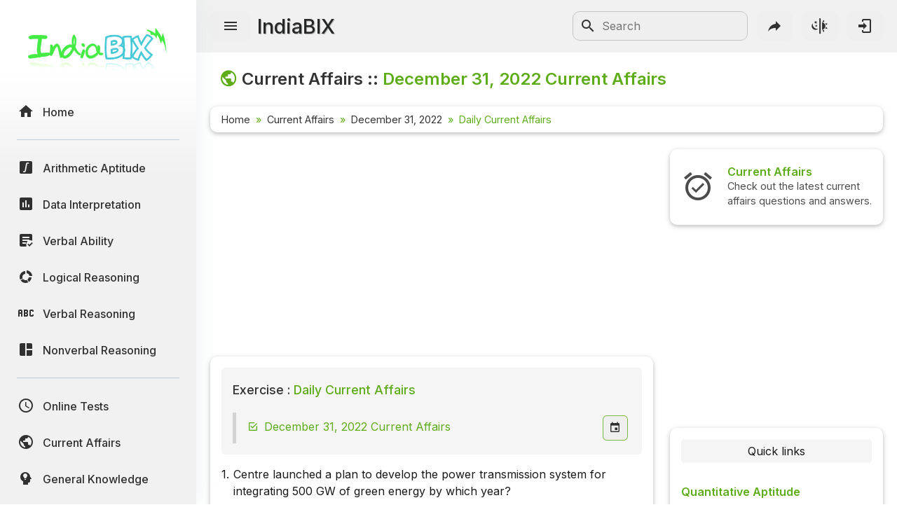

--- FILE ---
content_type: text/html; charset=UTF-8
request_url: https://www.indiabix.com/current-affairs/2022-12-31
body_size: 13139
content:
<!DOCTYPE html>
<html lang="en">
  <head>
    <meta charset="utf-8">
    <meta name="viewport" content="width=device-width, initial-scale=1.0">
    <meta name="theme-color" content="#f1f1f1">
    <title>December 31, 2022 Current Affairs - Daily Current Affairs Questions and Answers</title>
    <meta name = "description" content = "The daily current affairs questions and answers with explanations, dated December 31, 2022, are provided for various competitive examinations and entrance tests.">                      
    <link rel="shortcut icon" href="https://www.indiabix.com/favicon.ico" type="image/x-icon">
    <link rel="stylesheet" href="https://www.indiabix.com/_files/css/bootstrap.min.css">
    <link rel="stylesheet" href="https://www.indiabix.com/_files/css/materialdesignicons.min.css">
    <link rel="stylesheet" href="https://www.indiabix.com/_files/css/main.min.css?ver=1.05">
    <script async src="https://www.googletagmanager.com/gtag/js?id=G-E20ELFGHR5"></script>
    <script>window.dataLayer = window.dataLayer || []; function gtag(){dataLayer.push(arguments);} gtag('js', new Date()); gtag('config', 'G-E20ELFGHR5');</script>
    <style>.top_ad_unit, .right_ad_unit, .bottom_ad_unit {min-width:250px; width: 100%;} ins.adsbygoogle { background: transparent !important; }</style>
    <script async src="https://fundingchoicesmessages.google.com/i/pub-0191447310372013?ers=1" nonce="pao_y7pIpyQovEpXG_CiRg"></script><script nonce="pao_y7pIpyQovEpXG_CiRg">(function() {function signalGooglefcPresent() {if (!window.frames['googlefcPresent']) {if (document.body) {const iframe = document.createElement('iframe'); iframe.style = 'width: 0; height: 0; border: none; z-index: -1000; left: -1000px; top: -1000px;'; iframe.style.display = 'none'; iframe.name = 'googlefcPresent'; document.body.appendChild(iframe);} else {setTimeout(signalGooglefcPresent, 0);}}}signalGooglefcPresent();})();</script> 
  </head>
  <body class="">  
  <aside class="sidebar-nav-wrapper">
    <div class="navbar-logo"><a href="https://www.indiabix.com/" aria-label="IndiaBix Logo"></a></div>
    <nav class="sidebar-nav">
        <ul>
            <li class="nav-item"><a href="https://www.indiabix.com/"><span class="icon"><i class="mdi mdi-home"></i></span><span class="text">Home</span></a></li>
            <li class="divider"></li>
            <li class="nav-item"><a href="https://www.indiabix.com/aptitude/questions-and-answers/"><span class="icon"><i class="mdi mdi-math-integral-box"></i></span><span class="text">Arithmetic Aptitude</span></a></li>
            <li class="nav-item"><a href="https://www.indiabix.com/data-interpretation/questions-and-answers/"><span class="icon"><i class="mdi mdi-chart-box"></i></span><span class="text">Data Interpretation</span></a></li>
            <!--<li class="divider"></li>-->
            <li class="nav-item"><a href="https://www.indiabix.com/verbal-ability/questions-and-answers/"><span class="icon"><i class="mdi mdi-text-box-check"></i></span><span class="text">Verbal Ability</span></a></li>
            <li class="nav-item"><a href="https://www.indiabix.com/logical-reasoning/questions-and-answers/"><span class="icon"><i class="mdi mdi-chart-arc"></i></span><span class="text">Logical Reasoning</span></a></li>
            <li class="nav-item"><a href="https://www.indiabix.com/verbal-reasoning/questions-and-answers/"><span class="icon"><i class="mdi mdi-alphabetical-variant"></i></span><span class="text">Verbal Reasoning</span></a></li>
            <li class="nav-item"><a href="https://www.indiabix.com/non-verbal-reasoning/questions-and-answers/"><span class="icon"><i class="mdi mdi-collage"></i></span><span class="text">Nonverbal Reasoning</span></a></li>
            <li class="divider"></li>
            <li class="nav-item"><a href="https://www.indiabix.com/online-test/categories/"><span class="icon"><i class="mdi mdi-clock-outline"></i></span><span class="text">Online Tests</span></a></li>
            <li class="nav-item"><a href="https://www.indiabix.com/current-affairs/questions-and-answers/"><span class="icon"><i class="mdi mdi-earth"></i></span><span class="text">Current Affairs</span></a></li>
            <li class="nav-item"><a href="https://www.indiabix.com/general-knowledge/questions-and-answers/"><span class="icon"><i class="mdi mdi-head-lightbulb mdi-flip-h"></i></span><span class="text">General Knowledge</span></a></li>
            <li class="divider"></li>
            <li class="nav-item"><a href="https://www.indiabix.com/hr-interview/questions-and-answers/"><span class="icon"><i class="mdi mdi-tooltip-account"></i></span><span class="text">HR Interview</span></a></li>
            <li class="nav-item"><a href="https://www.indiabix.com/group-discussion/topics-with-answers/"><span class="icon"><i class="mdi mdi-account-supervisor"></i></span><span class="text">Group Discussion</span></a></li>
            <li class="nav-item"><a href="https://www.indiabix.com/placement-papers/companies/"><span class="icon"><i class="mdi mdi-checkbox-multiple-blank"></i></span><span class="text">Placement Papers</span></a></li>
            <li class="nav-item"><a href="https://www.indiabix.com/technical/interview-questions-and-answers/"><span class="icon"><i class="mdi mdi-comment-account"></i></span><span class="text">Technical Interview</span></a></li>
            <li class="divider"></li>
            <li class="nav-item"><a href="https://www.indiabix.com/mechanical-engineering/questions-and-answers/"><span class="icon"><i class="mdi mdi-wrench"></i></span><span class="text">Mechanical Engineering</span></a></li>
            <li class="nav-item"><a href="https://www.indiabix.com/civil-engineering/questions-and-answers/"><span class="icon"><i class="mdi mdi-city"></i></span><span class="text">Civil Engineering</span></a></li>
            <li class="nav-item"><a href="https://www.indiabix.com/electronics-and-communication-engineering/questions-and-answers/"><span class="icon"><i class="mdi mdi-memory"></i></span><span class="text">ECE</span></a></li>
            <li class="nav-item"><a href="https://www.indiabix.com/electrical-engineering/questions-and-answers/"><span class="icon"><i class="mdi mdi-power-plug"></i></span><span class="text">EEE</span></a></li>
            <li class="nav-item"><a href="https://www.indiabix.com/computer-science/questions-and-answers/"><span class="icon"><i class="mdi mdi-laptop"></i></span><span class="text">CSE</span></a></li>
            <li class="nav-item"><a href="https://www.indiabix.com/engineering/"><span class="icon"><i class="mdi mdi-more lni-rotate-180"></i></span><span class="text">Read more&#8230;</span></a></li>
            <li class="divider"></li>
            <!--li class="nav-item"><a href="https://www.indiabix.com/python-programming/questions-and-answers/"><span class="icon"><i class="mdi mdi-language-python"></i></span><span class="text">Python Programming</span></a></li-->
            <li class="nav-item"><a href="https://www.indiabix.com/c-programming/questions-and-answers/"><span class="icon"><i class="mdi mdi-language-c"></i></span><span class="text">C Programming</span></a></li>
            <li class="nav-item"><a href="https://www.indiabix.com/cpp-programming/questions-and-answers/"><span class="icon"><i class="mdi mdi-language-cpp"></i></span><span class="text">C++</span></a></li>
            <li class="nav-item"><a href="https://www.indiabix.com/c-sharp-programming/questions-and-answers/"><span class="icon"><i class="mdi mdi-language-csharp"></i></span><span class="text">C#</span></a></li>
            <li class="nav-item"><a href="https://www.indiabix.com/java-programming/questions-and-answers/"><span class="icon"><i class="mdi mdi-language-java"></i></span><span class="text">Java</span></a></li>
            <li class="nav-item"><a href="https://www.indiabix.com/database/questions-and-answers/"><span class="icon"><i class="mdi mdi-database"></i></span><span class="text">Database</span></a></li>
            <li class="nav-item"><a href="https://www.indiabix.com/networking/questions-and-answers/"><span class="icon"><i class="mdi mdi-lan"></i></span><span class="text">Networking</span></a></li>
            <li class="divider"></li>
            <li class="nav-item"><a href="https://www.indiabix.com/microbiology/questions-and-answers/"><span class="icon"><i class="mdi mdi-dna"></i></span><span class="text">Microbiology</span></a></li>
            <li class="nav-item"><a href="https://www.indiabix.com/biochemistry/questions-and-answers/"><span class="icon"><i class="mdi mdi-checkbox-multiple-blank-circle"></i></span><span class="text">Biochemistry</span></a></li>
            <li class="nav-item"><a href="https://www.indiabix.com/biotechnology/questions-and-answers/"><span class="icon"><i class="mdi mdi-circle-multiple-outline"></i></span><span class="text">Biotechnology</span></a></li>
            <li class="nav-item"><a href="https://www.indiabix.com/biochemical-engineering/questions-and-answers/"><span class="icon"><i class="mdi mdi-chart-bubble"></i></span><span class="text">Biochemical </span></a></li>
            <li class="divider"></li>
            <li class="nav-item"><a href="https://www.indiabix.com/puzzles/number-puzzles/"><span class="icon"><i class="mdi mdi-checkerboard"></i></span><span class="text">Puzzles Quiz</span></a></li>
            <li class="nav-item"><a href="https://www.indiabix.com/puzzles/sudoku/"><span class="icon"><i class="mdi mdi-grid"></i></span><span class="text">Sudoku</span></a></li>
            <li class="divider"></li>
            <li class="nav-item"><a href="https://www.indiabix.com/contact-us"><span class="icon"><i class="mdi mdi-card-account-mail-outline"></i></span><span class="text">Contact Us</span></a></li>
        </ul>
    </nav>
  </aside>
  <div class="overlay"></div>
  <main class="main-wrapper">
    <header class="header">
        <div class="container-fluid">
            <div class="row no-gutters">
                <div class="col-lg-5 col-md-5 col-6">
                    <div class="header-left d-flex align-items-center">
                        <div class="menu-toggle-btn">
                            <button aria-label="Menu Toggle" id="menu-toggle" class="main-btn">
                                <i class="mdi mdi-menu"></i>
                            </button>
                        </div>
                        <div class="head-name">
                            <a href="https://www.indiabix.com/">IndiaBIX</a>
                        </div>
                    </div>
                </div>
                <div class="col-lg-7 col-md-7 col-6">
                    <div class="header-right d-flex align-items-center">
                        <div class="header-search d-none d-sm-block" id="search-form-box">
                            <form method="get" id="search-form" name="search form" action="https://www.google.co.in/search" target="_blank">
                                <input type="hidden" name="sitesearch" value="www.indiabix.com">
                                <button aria-label="Search Submit" ><i class="mdi mdi-magnify mdi-24px"></i></button>
                                <input name="as_q" id="txtSearchKey" class="search-box" type="text" placeholder="Search">
                            </form>
                        </div>
                        <button aria-label="Search" id="btnSearch" class="header-button d-block d-sm-none">
                        <i class="mdi mdi-magnify "></i>
                        </button>       
                        <button aria-label="Page Share" id="btnShare" class="header-button"><i class="mdi mdi-share"></i></button>
                        <button aria-label="Theme Toggle" id="btnTheme" class="header-button"><i class="mdi mdi-theme-light-dark mdi-rotate-315"></i></button>
                        <a href="https://www.indiabix.com/user/login/" id="btnLogin" class="header-button" aria-label="Login to stay connected with IndiaBIX!"><i class="mdi mdi-login"></i>
                        </a>
                    </div>
                </div>
            </div>
        </div>
    </header>
      <section class="section">
        <div class="container-fluid">
        
            <div class="row no-gutters">
                <div class="title-wrapper">
                    <div class="title d-flex flex-row">
                        <span class="mdi mdi-earth ib-text-title"></span>
                        <div><h1 class="flex-wrap w-100 add-color">Current Affairs - <time datetime="2022-12-31">December 31, 2022</time> Current Affairs</h1></div>
                    </div>
                    
                    <div class="card-style py-1">
                        <div class="breadcrumb-wrapper ">
                            <nav aria-label="breadcrumb">
                                <ol class="breadcrumb my-1">
                                        <li class="breadcrumb-item"><a href="https://www.indiabix.com/" >Home</a></li><li class="breadcrumb-item">
                                        <a href="https://www.indiabix.com/current-affairs/questions-and-answers/">Current Affairs</a>
                                    </li><li class="breadcrumb-item">
                                        <a href="https://www.indiabix.com/current-affairs/2022-12-31/">December 31, 2022</a>
                                    </li><li  class="breadcrumb-item active" aria-current="page">
                                        Daily Current Affairs
                                    </li>
                                </ol>
                            </nav>
                        </div>
                    </div>
                </div>
            </div>                
                            
            <div class="row no-gutters">
                <div class="col-xxl-8 col-xl-8 col-lg-8 col-md-12 col-sm-12 col-12">
                    <div class="ques-wrapper">
                        <div class="d-flex flex-row justify-content-center align-items-center mb-3 w-100"><!-- ResTop -->
<script async src="https://pagead2.googlesyndication.com/pagead/js/adsbygoogle.js?client=ca-pub-0191447310372013" crossorigin="anonymous"></script>
<ins class="adsbygoogle top_ad_unit" style="display:block; height:90px;" data-ad-client="ca-pub-0191447310372013" data-ad-slot="9462193524" data-ad-format="auto" data-full-width-responsive="true"></ins>
<script>(adsbygoogle = window.adsbygoogle || []).push({});</script></div>
                        <div class="card-style">
                            <div class="exercise mb-3">
                                    <div class="h5 w-100 mb-3"><span>Exercise :</span> Daily Current Affairs</div> 
                                    <div class="d-flex flex-row justify-content-start">
                                        <div class="scrolly-250 scrolly-ca-bg1">
                                            <ul>
                                                <li class="current d-flex flex-row">December 31, 2022 Current Affairs</li>
                                            </ul>
                                        </div>  
                                    <a class="page-link bix-btn bix-btn-light ms-auto" href="#goto" data-bs-target="#GotoDatePageModal" data-bs-toggle="modal">
                                        <i class="mdi mdi-calendar"></i> </a>
                                    </div>                  
 
                                </div>
                            <div class="bix-div-container">
                                    <div class="d-flex flex-row align-items-top justify-content-start">
                                           <div class="bix-td-qno" id="qno1" rowspan="2">1.</div><div class="bix-td-qtxt table-responsive w-100">Centre launched a plan to develop the power transmission system for integrating 500 GW of green energy by which year?</div> 
                                    </div> 
                                    <div class="bix-tbl-options" id="tblOption_42551">
                                               <div class="d-flex flex-row align-items-top bix-opt-row"> 
                                                    <div class="bix-td-option" id="tdOptionNo_A_42551"><span
                                                            id="lnkOptionLink_A_42551" class="option-svg-letter-a"></span></div>
                                                    <div class="bix-td-option-val d-flex flex-row align-items-center" id="tdOptionDt_A_42551">
                                                        <div class="flex-wrap">2020</div>
                                                    </div>
                                            </div><div class="d-flex flex-row align-items-top bix-opt-row"> 
                                                    <div class="bix-td-option" id="tdOptionNo_B_42551"><span
                                                            id="lnkOptionLink_B_42551" class="option-svg-letter-b"></span></div>
                                                    <div class="bix-td-option-val d-flex flex-row align-items-center" id="tdOptionDt_B_42551">
                                                        <div class="flex-wrap">2021</div>
                                                    </div>
                                            </div><div class="d-flex flex-row align-items-top bix-opt-row"> 
                                                    <div class="bix-td-option" id="tdOptionNo_C_42551"><span
                                                            id="lnkOptionLink_C_42551" class="option-svg-letter-c"></span></div>
                                                    <div class="bix-td-option-val d-flex flex-row align-items-center" id="tdOptionDt_C_42551">
                                                        <div class="flex-wrap">2025</div>
                                                    </div>
                                            </div><div class="d-flex flex-row align-items-top bix-opt-row"> 
                                                    <div class="bix-td-option" id="tdOptionNo_D_42551"><span
                                                            id="lnkOptionLink_D_42551" class="option-svg-letter-d"></span></div>
                                                    <div class="bix-td-option-val d-flex flex-row align-items-center" id="tdOptionDt_D_42551">
                                                        <div class="flex-wrap">2030</div>
                                                    </div>
                                            </div>
                                    </div>
                                     <div class="bix-td-miscell">
                                     
                                            <input type="hidden" class="jq-hdnakq" id="hdnAnswer_42551" value="D">
                                            
                                            <div class="bix-div-answer collapse " id="divAnswer_42551">
                                                                                                <div class="bix-ans-option d-flex flex-row align-items-center">
                                                    <div class="pt-1"><span class="mx-green mx-bold">Answer:</span> Option</div>
                                                    <div class="ps-1 pt-1"><span class="option-svg-letter-d"> </span></div>
                                                </div>
                                                <div class="mx-green mx-bold explain-lablel">Explanation:</div>
                                                <div class="bix-ans-description table-responsive">
                                                    Centre launched a plan to develop a power transmission system for integrating 500 GW of green energy by 2030.
                                                </div>
                                                <div>
                              <div class="explain-link"><span class="mx-green">Category : <a class="text-link" target="_blank" href="https://www.indiabix.com/current-affairs/miscellaneous/">Miscellaneous</a></span></div>
</div>
                                            </div>

                                            <div class="bix-div-workspace collapse"  id="divWorkspace_42551">
                                                <textarea rows="10" placeholder="Workspace"></textarea>
                                            </div>

                                            <div class="bix-div-report collapse text-end" id="divReport_42551">
                                                <textarea class="bix-report-txt" data-qid="42551"
                                                          name="txtBixReport_42551" id="txtBixReport_42551" rows="8" maxlength="1000" placeholder="The report text length is at least 10 characters.




Name :
Email  : "></textarea>
                                                <div class="d-flex flex-row flex-wrap align-items-center justify-content-center">
                                                    <div id="ques_resp_42551" class="ms-auto resp-div d-flex align-items-center"> </div>
                                                    <input class="ms-3 bix-btn bix-btn-light bix-report-btn" id="btnBixReport_42551"
                                                           data-sid = "43" data-qid="42551" data-qno="1"
                                                           type="button" value="Send Report" disabled>
                                                </div>
                                            </div>
                                            
                                            <div class="bix-div-toolbar d-flex align-items-center" id="divToolBar_42551">
                                                <a class="answer collapsed mdi mdi-book-open-variant "
                                                   data-bs-toggle="collapse"
                                                   href="#divAnswer_42551"
                                                   aria-expanded="false"
                                                   aria-controls="divAnswer_42551"
                                                   aria-label="View Answer"
                                                ></a>
                                                <a class="discuss collapsed mdi mdi-comment-text-outline  ms-3"
                                                   href="https://www.indiabix.com/current-affairs/miscellaneous/discussion-42551#comments"
                                                   aria-label="Discuss about this question and answer"
                                                ></a>
                                                <a class="workspace collapsed mdi mdi-card-outline  ms-3"
                                                   data-bs-toggle="collapse"
                                                   href="#divWorkspace_42551"
                                                   aria-expanded="false"
                                                   aria-controls="divWorkspace_42551"
                                                   aria-label="Workspace"
                                                ></a>
                                                <a class="report collapsed mdi mdi-alert-outline  ms-3"
                                                   data-bs-toggle="collapse"
                                                   href="#divReport_42551"
                                                   aria-expanded="false"
                                                   aria-controls="divReport_42551"
                                                   aria-label="Send Report"
                                                ></a>
                                                
                                                
                                            </div>
                                     </div>
                            </div><hr> <div class="bix-div-container">
                                    <div class="d-flex flex-row align-items-top justify-content-start">
                                           <div class="bix-td-qno" id="qno2" rowspan="2">2.</div><div class="bix-td-qtxt table-responsive w-100">Banks' gross NPAs may rise to 9.5% in September 2022 according to which bank's Financial Stability Report?</div> 
                                    </div> 
                                    <div class="bix-tbl-options" id="tblOption_42544">
                                               <div class="d-flex flex-row align-items-top bix-opt-row"> 
                                                    <div class="bix-td-option" id="tdOptionNo_A_42544"><span
                                                            id="lnkOptionLink_A_42544" class="option-svg-letter-a"></span></div>
                                                    <div class="bix-td-option-val d-flex flex-row align-items-center" id="tdOptionDt_A_42544">
                                                        <div class="flex-wrap">ICICI</div>
                                                    </div>
                                            </div><div class="d-flex flex-row align-items-top bix-opt-row"> 
                                                    <div class="bix-td-option" id="tdOptionNo_B_42544"><span
                                                            id="lnkOptionLink_B_42544" class="option-svg-letter-b"></span></div>
                                                    <div class="bix-td-option-val d-flex flex-row align-items-center" id="tdOptionDt_B_42544">
                                                        <div class="flex-wrap">SBI</div>
                                                    </div>
                                            </div><div class="d-flex flex-row align-items-top bix-opt-row"> 
                                                    <div class="bix-td-option" id="tdOptionNo_C_42544"><span
                                                            id="lnkOptionLink_C_42544" class="option-svg-letter-c"></span></div>
                                                    <div class="bix-td-option-val d-flex flex-row align-items-center" id="tdOptionDt_C_42544">
                                                        <div class="flex-wrap">BOB</div>
                                                    </div>
                                            </div><div class="d-flex flex-row align-items-top bix-opt-row"> 
                                                    <div class="bix-td-option" id="tdOptionNo_D_42544"><span
                                                            id="lnkOptionLink_D_42544" class="option-svg-letter-d"></span></div>
                                                    <div class="bix-td-option-val d-flex flex-row align-items-center" id="tdOptionDt_D_42544">
                                                        <div class="flex-wrap">RBI</div>
                                                    </div>
                                            </div>
                                    </div>
                                     <div class="bix-td-miscell">
                                     
                                            <input type="hidden" class="jq-hdnakq" id="hdnAnswer_42544" value="D">
                                            
                                            <div class="bix-div-answer collapse " id="divAnswer_42544">
                                                                                                <div class="bix-ans-option d-flex flex-row align-items-center">
                                                    <div class="pt-1"><span class="mx-green mx-bold">Answer:</span> Option</div>
                                                    <div class="ps-1 pt-1"><span class="option-svg-letter-d"> </span></div>
                                                </div>
                                                <div class="mx-green mx-bold explain-lablel">Explanation:</div>
                                                <div class="bix-ans-description table-responsive">
                                                    Banks' gross NPAs may rise to 9.5% in Sept 2022 according to RBI Financial Stability Report.
                                                </div>
                                                <div>
                              <div class="explain-link"><span class="mx-green">Category : <a class="text-link" target="_blank" href="https://www.indiabix.com/current-affairs/banking/">Banking</a></span></div>
</div>
                                            </div>

                                            <div class="bix-div-workspace collapse"  id="divWorkspace_42544">
                                                <textarea rows="10" placeholder="Workspace"></textarea>
                                            </div>

                                            <div class="bix-div-report collapse text-end" id="divReport_42544">
                                                <textarea class="bix-report-txt" data-qid="42544"
                                                          name="txtBixReport_42544" id="txtBixReport_42544" rows="8" maxlength="1000" placeholder="The report text length is at least 10 characters.




Name :
Email  : "></textarea>
                                                <div class="d-flex flex-row flex-wrap align-items-center justify-content-center">
                                                    <div id="ques_resp_42544" class="ms-auto resp-div d-flex align-items-center"> </div>
                                                    <input class="ms-3 bix-btn bix-btn-light bix-report-btn" id="btnBixReport_42544"
                                                           data-sid = "43" data-qid="42544" data-qno="2"
                                                           type="button" value="Send Report" disabled>
                                                </div>
                                            </div>
                                            
                                            <div class="bix-div-toolbar d-flex align-items-center" id="divToolBar_42544">
                                                <a class="answer collapsed mdi mdi-book-open-variant "
                                                   data-bs-toggle="collapse"
                                                   href="#divAnswer_42544"
                                                   aria-expanded="false"
                                                   aria-controls="divAnswer_42544"
                                                   aria-label="View Answer"
                                                ></a>
                                                <a class="discuss collapsed mdi mdi-comment-text-outline  ms-3"
                                                   href="https://www.indiabix.com/current-affairs/banking/discussion-42544#comments"
                                                   aria-label="Discuss about this question and answer"
                                                ></a>
                                                <a class="workspace collapsed mdi mdi-card-outline  ms-3"
                                                   data-bs-toggle="collapse"
                                                   href="#divWorkspace_42544"
                                                   aria-expanded="false"
                                                   aria-controls="divWorkspace_42544"
                                                   aria-label="Workspace"
                                                ></a>
                                                <a class="report collapsed mdi mdi-alert-outline  ms-3"
                                                   data-bs-toggle="collapse"
                                                   href="#divReport_42544"
                                                   aria-expanded="false"
                                                   aria-controls="divReport_42544"
                                                   aria-label="Send Report"
                                                ></a>
                                                
                                                
                                            </div>
                                     </div>
                            </div><hr> <div class="bix-div-container">
                                    <div class="d-flex flex-row align-items-top justify-content-start">
                                           <div class="bix-td-qno" id="qno3" rowspan="2">3.</div><div class="bix-td-qtxt table-responsive w-100">India-assisted Mangdechhu Hydroelectric Project handed over to which country's Druk Green Power Corp?</div> 
                                    </div> 
                                    <div class="bix-tbl-options" id="tblOption_42541">
                                               <div class="d-flex flex-row align-items-top bix-opt-row"> 
                                                    <div class="bix-td-option" id="tdOptionNo_A_42541"><span
                                                            id="lnkOptionLink_A_42541" class="option-svg-letter-a"></span></div>
                                                    <div class="bix-td-option-val d-flex flex-row align-items-center" id="tdOptionDt_A_42541">
                                                        <div class="flex-wrap">Burundi</div>
                                                    </div>
                                            </div><div class="d-flex flex-row align-items-top bix-opt-row"> 
                                                    <div class="bix-td-option" id="tdOptionNo_B_42541"><span
                                                            id="lnkOptionLink_B_42541" class="option-svg-letter-b"></span></div>
                                                    <div class="bix-td-option-val d-flex flex-row align-items-center" id="tdOptionDt_B_42541">
                                                        <div class="flex-wrap">Brunei</div>
                                                    </div>
                                            </div><div class="d-flex flex-row align-items-top bix-opt-row"> 
                                                    <div class="bix-td-option" id="tdOptionNo_C_42541"><span
                                                            id="lnkOptionLink_C_42541" class="option-svg-letter-c"></span></div>
                                                    <div class="bix-td-option-val d-flex flex-row align-items-center" id="tdOptionDt_C_42541">
                                                        <div class="flex-wrap">Bhutan</div>
                                                    </div>
                                            </div><div class="d-flex flex-row align-items-top bix-opt-row"> 
                                                    <div class="bix-td-option" id="tdOptionNo_D_42541"><span
                                                            id="lnkOptionLink_D_42541" class="option-svg-letter-d"></span></div>
                                                    <div class="bix-td-option-val d-flex flex-row align-items-center" id="tdOptionDt_D_42541">
                                                        <div class="flex-wrap">Belarus</div>
                                                    </div>
                                            </div>
                                    </div>
                                     <div class="bix-td-miscell">
                                     
                                            <input type="hidden" class="jq-hdnakq" id="hdnAnswer_42541" value="C">
                                            
                                            <div class="bix-div-answer collapse " id="divAnswer_42541">
                                                                                                <div class="bix-ans-option d-flex flex-row align-items-center">
                                                    <div class="pt-1"><span class="mx-green mx-bold">Answer:</span> Option</div>
                                                    <div class="ps-1 pt-1"><span class="option-svg-letter-c"> </span></div>
                                                </div>
                                                <div class="mx-green mx-bold explain-lablel">Explanation:</div>
                                                <div class="bix-ans-description table-responsive">
                                                    India-assisted Mangdechhu Hydroelectric Project handed over to Bhutan's Druk Green Power Corp.
                                                </div>
                                                <div>
                              <div class="explain-link"><span class="mx-green">Category : <a class="text-link" target="_blank" href="https://www.indiabix.com/current-affairs/international/">International</a></span></div>
</div>
                                            </div>

                                            <div class="bix-div-workspace collapse"  id="divWorkspace_42541">
                                                <textarea rows="10" placeholder="Workspace"></textarea>
                                            </div>

                                            <div class="bix-div-report collapse text-end" id="divReport_42541">
                                                <textarea class="bix-report-txt" data-qid="42541"
                                                          name="txtBixReport_42541" id="txtBixReport_42541" rows="8" maxlength="1000" placeholder="The report text length is at least 10 characters.




Name :
Email  : "></textarea>
                                                <div class="d-flex flex-row flex-wrap align-items-center justify-content-center">
                                                    <div id="ques_resp_42541" class="ms-auto resp-div d-flex align-items-center"> </div>
                                                    <input class="ms-3 bix-btn bix-btn-light bix-report-btn" id="btnBixReport_42541"
                                                           data-sid = "43" data-qid="42541" data-qno="3"
                                                           type="button" value="Send Report" disabled>
                                                </div>
                                            </div>
                                            
                                            <div class="bix-div-toolbar d-flex align-items-center" id="divToolBar_42541">
                                                <a class="answer collapsed mdi mdi-book-open-variant "
                                                   data-bs-toggle="collapse"
                                                   href="#divAnswer_42541"
                                                   aria-expanded="false"
                                                   aria-controls="divAnswer_42541"
                                                   aria-label="View Answer"
                                                ></a>
                                                <a class="discuss collapsed mdi mdi-comment-text-outline  ms-3"
                                                   href="https://www.indiabix.com/current-affairs/international/discussion-42541#comments"
                                                   aria-label="Discuss about this question and answer"
                                                ></a>
                                                <a class="workspace collapsed mdi mdi-card-outline  ms-3"
                                                   data-bs-toggle="collapse"
                                                   href="#divWorkspace_42541"
                                                   aria-expanded="false"
                                                   aria-controls="divWorkspace_42541"
                                                   aria-label="Workspace"
                                                ></a>
                                                <a class="report collapsed mdi mdi-alert-outline  ms-3"
                                                   data-bs-toggle="collapse"
                                                   href="#divReport_42541"
                                                   aria-expanded="false"
                                                   aria-controls="divReport_42541"
                                                   aria-label="Send Report"
                                                ></a>
                                                
                                                
                                            </div>
                                     </div>
                            </div><hr> <div class="bix-div-container">
                                    <div class="d-flex flex-row align-items-top justify-content-start">
                                           <div class="bix-td-qno" id="qno4" rowspan="2">4.</div><div class="bix-td-qtxt table-responsive w-100">Who is the author of the book titled "Forks in the Road: My Days at RBI and Beyond"?</div> 
                                    </div> 
                                    <div class="bix-tbl-options" id="tblOption_42535">
                                               <div class="d-flex flex-row align-items-top bix-opt-row"> 
                                                    <div class="bix-td-option" id="tdOptionNo_A_42535"><span
                                                            id="lnkOptionLink_A_42535" class="option-svg-letter-a"></span></div>
                                                    <div class="bix-td-option-val d-flex flex-row align-items-center" id="tdOptionDt_A_42535">
                                                        <div class="flex-wrap">Amrita Pritam</div>
                                                    </div>
                                            </div><div class="d-flex flex-row align-items-top bix-opt-row"> 
                                                    <div class="bix-td-option" id="tdOptionNo_B_42535"><span
                                                            id="lnkOptionLink_B_42535" class="option-svg-letter-b"></span></div>
                                                    <div class="bix-td-option-val d-flex flex-row align-items-center" id="tdOptionDt_B_42535">
                                                        <div class="flex-wrap">C Rangarajan</div>
                                                    </div>
                                            </div><div class="d-flex flex-row align-items-top bix-opt-row"> 
                                                    <div class="bix-td-option" id="tdOptionNo_C_42535"><span
                                                            id="lnkOptionLink_C_42535" class="option-svg-letter-c"></span></div>
                                                    <div class="bix-td-option-val d-flex flex-row align-items-center" id="tdOptionDt_C_42535">
                                                        <div class="flex-wrap">Sarat Chandra Chattopadhyay</div>
                                                    </div>
                                            </div><div class="d-flex flex-row align-items-top bix-opt-row"> 
                                                    <div class="bix-td-option" id="tdOptionNo_D_42535"><span
                                                            id="lnkOptionLink_D_42535" class="option-svg-letter-d"></span></div>
                                                    <div class="bix-td-option-val d-flex flex-row align-items-center" id="tdOptionDt_D_42535">
                                                        <div class="flex-wrap">Khushwant Singh</div>
                                                    </div>
                                            </div>
                                    </div>
                                     <div class="bix-td-miscell">
                                     
                                            <input type="hidden" class="jq-hdnakq" id="hdnAnswer_42535" value="B">
                                            
                                            <div class="bix-div-answer collapse " id="divAnswer_42535">
                                                                                                <div class="bix-ans-option d-flex flex-row align-items-center">
                                                    <div class="pt-1"><span class="mx-green mx-bold">Answer:</span> Option</div>
                                                    <div class="ps-1 pt-1"><span class="option-svg-letter-b"> </span></div>
                                                </div>
                                                <div class="mx-green mx-bold explain-lablel">Explanation:</div>
                                                <div class="bix-ans-description table-responsive">
                                                    C Rangarajan is the author of the book titled "Forks in the Road: My Days at RBI and Beyond".
                                                </div>
                                                <div>
                              <div class="explain-link"><span class="mx-green">Category : <a class="text-link" target="_blank" href="https://www.indiabix.com/current-affairs/miscellaneous/">Miscellaneous</a></span></div>
</div>
                                            </div>

                                            <div class="bix-div-workspace collapse"  id="divWorkspace_42535">
                                                <textarea rows="10" placeholder="Workspace"></textarea>
                                            </div>

                                            <div class="bix-div-report collapse text-end" id="divReport_42535">
                                                <textarea class="bix-report-txt" data-qid="42535"
                                                          name="txtBixReport_42535" id="txtBixReport_42535" rows="8" maxlength="1000" placeholder="The report text length is at least 10 characters.




Name :
Email  : "></textarea>
                                                <div class="d-flex flex-row flex-wrap align-items-center justify-content-center">
                                                    <div id="ques_resp_42535" class="ms-auto resp-div d-flex align-items-center"> </div>
                                                    <input class="ms-3 bix-btn bix-btn-light bix-report-btn" id="btnBixReport_42535"
                                                           data-sid = "43" data-qid="42535" data-qno="4"
                                                           type="button" value="Send Report" disabled>
                                                </div>
                                            </div>
                                            
                                            <div class="bix-div-toolbar d-flex align-items-center" id="divToolBar_42535">
                                                <a class="answer collapsed mdi mdi-book-open-variant "
                                                   data-bs-toggle="collapse"
                                                   href="#divAnswer_42535"
                                                   aria-expanded="false"
                                                   aria-controls="divAnswer_42535"
                                                   aria-label="View Answer"
                                                ></a>
                                                <a class="discuss collapsed mdi mdi-comment-text-outline  ms-3"
                                                   href="https://www.indiabix.com/current-affairs/miscellaneous/discussion-42535#comments"
                                                   aria-label="Discuss about this question and answer"
                                                ></a>
                                                <a class="workspace collapsed mdi mdi-card-outline  ms-3"
                                                   data-bs-toggle="collapse"
                                                   href="#divWorkspace_42535"
                                                   aria-expanded="false"
                                                   aria-controls="divWorkspace_42535"
                                                   aria-label="Workspace"
                                                ></a>
                                                <a class="report collapsed mdi mdi-alert-outline  ms-3"
                                                   data-bs-toggle="collapse"
                                                   href="#divReport_42535"
                                                   aria-expanded="false"
                                                   aria-controls="divReport_42535"
                                                   aria-label="Send Report"
                                                ></a>
                                                
                                                
                                            </div>
                                     </div>
                            </div><hr> <div class="bix-div-container">
                                    <div class="d-flex flex-row align-items-top justify-content-start">
                                           <div class="bix-td-qno" id="qno5" rowspan="2">5.</div><div class="bix-td-qtxt table-responsive w-100">IOCL is to help in the TB elimination effort of which state and Chhattisgarh?</div> 
                                    </div> 
                                    <div class="bix-tbl-options" id="tblOption_42542">
                                               <div class="d-flex flex-row align-items-top bix-opt-row"> 
                                                    <div class="bix-td-option" id="tdOptionNo_A_42542"><span
                                                            id="lnkOptionLink_A_42542" class="option-svg-letter-a"></span></div>
                                                    <div class="bix-td-option-val d-flex flex-row align-items-center" id="tdOptionDt_A_42542">
                                                        <div class="flex-wrap">Uttar Pradesh</div>
                                                    </div>
                                            </div><div class="d-flex flex-row align-items-top bix-opt-row"> 
                                                    <div class="bix-td-option" id="tdOptionNo_B_42542"><span
                                                            id="lnkOptionLink_B_42542" class="option-svg-letter-b"></span></div>
                                                    <div class="bix-td-option-val d-flex flex-row align-items-center" id="tdOptionDt_B_42542">
                                                        <div class="flex-wrap">Madhya Pradesh</div>
                                                    </div>
                                            </div><div class="d-flex flex-row align-items-top bix-opt-row"> 
                                                    <div class="bix-td-option" id="tdOptionNo_C_42542"><span
                                                            id="lnkOptionLink_C_42542" class="option-svg-letter-c"></span></div>
                                                    <div class="bix-td-option-val d-flex flex-row align-items-center" id="tdOptionDt_C_42542">
                                                        <div class="flex-wrap">Arunachal Pradesh</div>
                                                    </div>
                                            </div><div class="d-flex flex-row align-items-top bix-opt-row"> 
                                                    <div class="bix-td-option" id="tdOptionNo_D_42542"><span
                                                            id="lnkOptionLink_D_42542" class="option-svg-letter-d"></span></div>
                                                    <div class="bix-td-option-val d-flex flex-row align-items-center" id="tdOptionDt_D_42542">
                                                        <div class="flex-wrap">Andhra Pradesh</div>
                                                    </div>
                                            </div>
                                    </div>
                                     <div class="bix-td-miscell">
                                     
                                            <input type="hidden" class="jq-hdnakq" id="hdnAnswer_42542" value="A">
                                            
                                            <div class="bix-div-answer collapse " id="divAnswer_42542">
                                                                                                <div class="bix-ans-option d-flex flex-row align-items-center">
                                                    <div class="pt-1"><span class="mx-green mx-bold">Answer:</span> Option</div>
                                                    <div class="ps-1 pt-1"><span class="option-svg-letter-a"> </span></div>
                                                </div>
                                                <div class="mx-green mx-bold explain-lablel">Explanation:</div>
                                                <div class="bix-ans-description table-responsive">
                                                    IOCL to help in the TB elimination effort of Uttar Pradesh and Chhattisgarh.
                                                </div>
                                                <div>
                              <div class="explain-link"><span class="mx-green">Category : <a class="text-link" target="_blank" href="https://www.indiabix.com/current-affairs/state/">State</a></span></div>
</div>
                                            </div>

                                            <div class="bix-div-workspace collapse"  id="divWorkspace_42542">
                                                <textarea rows="10" placeholder="Workspace"></textarea>
                                            </div>

                                            <div class="bix-div-report collapse text-end" id="divReport_42542">
                                                <textarea class="bix-report-txt" data-qid="42542"
                                                          name="txtBixReport_42542" id="txtBixReport_42542" rows="8" maxlength="1000" placeholder="The report text length is at least 10 characters.




Name :
Email  : "></textarea>
                                                <div class="d-flex flex-row flex-wrap align-items-center justify-content-center">
                                                    <div id="ques_resp_42542" class="ms-auto resp-div d-flex align-items-center"> </div>
                                                    <input class="ms-3 bix-btn bix-btn-light bix-report-btn" id="btnBixReport_42542"
                                                           data-sid = "43" data-qid="42542" data-qno="5"
                                                           type="button" value="Send Report" disabled>
                                                </div>
                                            </div>
                                            
                                            <div class="bix-div-toolbar d-flex align-items-center" id="divToolBar_42542">
                                                <a class="answer collapsed mdi mdi-book-open-variant "
                                                   data-bs-toggle="collapse"
                                                   href="#divAnswer_42542"
                                                   aria-expanded="false"
                                                   aria-controls="divAnswer_42542"
                                                   aria-label="View Answer"
                                                ></a>
                                                <a class="discuss collapsed mdi mdi-comment-text-outline  ms-3"
                                                   href="https://www.indiabix.com/current-affairs/state/discussion-42542#comments"
                                                   aria-label="Discuss about this question and answer"
                                                ></a>
                                                <a class="workspace collapsed mdi mdi-card-outline  ms-3"
                                                   data-bs-toggle="collapse"
                                                   href="#divWorkspace_42542"
                                                   aria-expanded="false"
                                                   aria-controls="divWorkspace_42542"
                                                   aria-label="Workspace"
                                                ></a>
                                                <a class="report collapsed mdi mdi-alert-outline  ms-3"
                                                   data-bs-toggle="collapse"
                                                   href="#divReport_42542"
                                                   aria-expanded="false"
                                                   aria-controls="divReport_42542"
                                                   aria-label="Send Report"
                                                ></a>
                                                
                                                
                                            </div>
                                     </div>
                            </div><hr> <div class="bix-div-container">
                                    <div class="d-flex flex-row align-items-top justify-content-start">
                                           <div class="bix-td-qno" id="qno6" rowspan="2">6.</div><div class="bix-td-qtxt table-responsive w-100">Which company is to develop the Spatial Data Infrastructure geo-portal for Ladakh?</div> 
                                    </div> 
                                    <div class="bix-tbl-options" id="tblOption_42550">
                                               <div class="d-flex flex-row align-items-top bix-opt-row"> 
                                                    <div class="bix-td-option" id="tdOptionNo_A_42550"><span
                                                            id="lnkOptionLink_A_42550" class="option-svg-letter-a"></span></div>
                                                    <div class="bix-td-option-val d-flex flex-row align-items-center" id="tdOptionDt_A_42550">
                                                        <div class="flex-wrap">DRDO</div>
                                                    </div>
                                            </div><div class="d-flex flex-row align-items-top bix-opt-row"> 
                                                    <div class="bix-td-option" id="tdOptionNo_B_42550"><span
                                                            id="lnkOptionLink_B_42550" class="option-svg-letter-b"></span></div>
                                                    <div class="bix-td-option-val d-flex flex-row align-items-center" id="tdOptionDt_B_42550">
                                                        <div class="flex-wrap">SAARC</div>
                                                    </div>
                                            </div><div class="d-flex flex-row align-items-top bix-opt-row"> 
                                                    <div class="bix-td-option" id="tdOptionNo_C_42550"><span
                                                            id="lnkOptionLink_C_42550" class="option-svg-letter-c"></span></div>
                                                    <div class="bix-td-option-val d-flex flex-row align-items-center" id="tdOptionDt_C_42550">
                                                        <div class="flex-wrap">ISRO</div>
                                                    </div>
                                            </div><div class="d-flex flex-row align-items-top bix-opt-row"> 
                                                    <div class="bix-td-option" id="tdOptionNo_D_42550"><span
                                                            id="lnkOptionLink_D_42550" class="option-svg-letter-d"></span></div>
                                                    <div class="bix-td-option-val d-flex flex-row align-items-center" id="tdOptionDt_D_42550">
                                                        <div class="flex-wrap">NASA</div>
                                                    </div>
                                            </div>
                                    </div>
                                     <div class="bix-td-miscell">
                                     
                                            <input type="hidden" class="jq-hdnakq" id="hdnAnswer_42550" value="C">
                                            
                                            <div class="bix-div-answer collapse " id="divAnswer_42550">
                                                                                                <div class="bix-ans-option d-flex flex-row align-items-center">
                                                    <div class="pt-1"><span class="mx-green mx-bold">Answer:</span> Option</div>
                                                    <div class="ps-1 pt-1"><span class="option-svg-letter-c"> </span></div>
                                                </div>
                                                <div class="mx-green mx-bold explain-lablel">Explanation:</div>
                                                <div class="bix-ans-description table-responsive">
                                                    ISRO is to develop a Spatial Data Infrastructure geo-portal for Ladakh.
                                                </div>
                                                <div>
                              <div class="explain-link"><span class="mx-green">Category : <a class="text-link" target="_blank" href="https://www.indiabix.com/current-affairs/miscellaneous/">Miscellaneous</a></span></div>
</div>
                                            </div>

                                            <div class="bix-div-workspace collapse"  id="divWorkspace_42550">
                                                <textarea rows="10" placeholder="Workspace"></textarea>
                                            </div>

                                            <div class="bix-div-report collapse text-end" id="divReport_42550">
                                                <textarea class="bix-report-txt" data-qid="42550"
                                                          name="txtBixReport_42550" id="txtBixReport_42550" rows="8" maxlength="1000" placeholder="The report text length is at least 10 characters.




Name :
Email  : "></textarea>
                                                <div class="d-flex flex-row flex-wrap align-items-center justify-content-center">
                                                    <div id="ques_resp_42550" class="ms-auto resp-div d-flex align-items-center"> </div>
                                                    <input class="ms-3 bix-btn bix-btn-light bix-report-btn" id="btnBixReport_42550"
                                                           data-sid = "43" data-qid="42550" data-qno="6"
                                                           type="button" value="Send Report" disabled>
                                                </div>
                                            </div>
                                            
                                            <div class="bix-div-toolbar d-flex align-items-center" id="divToolBar_42550">
                                                <a class="answer collapsed mdi mdi-book-open-variant "
                                                   data-bs-toggle="collapse"
                                                   href="#divAnswer_42550"
                                                   aria-expanded="false"
                                                   aria-controls="divAnswer_42550"
                                                   aria-label="View Answer"
                                                ></a>
                                                <a class="discuss collapsed mdi mdi-comment-text-outline  ms-3"
                                                   href="https://www.indiabix.com/current-affairs/miscellaneous/discussion-42550#comments"
                                                   aria-label="Discuss about this question and answer"
                                                ></a>
                                                <a class="workspace collapsed mdi mdi-card-outline  ms-3"
                                                   data-bs-toggle="collapse"
                                                   href="#divWorkspace_42550"
                                                   aria-expanded="false"
                                                   aria-controls="divWorkspace_42550"
                                                   aria-label="Workspace"
                                                ></a>
                                                <a class="report collapsed mdi mdi-alert-outline  ms-3"
                                                   data-bs-toggle="collapse"
                                                   href="#divReport_42550"
                                                   aria-expanded="false"
                                                   aria-controls="divReport_42550"
                                                   aria-label="Send Report"
                                                ></a>
                                                
                                                
                                            </div>
                                     </div>
                            </div><hr> <div class="bix-div-container">
                                    <div class="d-flex flex-row align-items-top justify-content-start">
                                           <div class="bix-td-qno" id="qno7" rowspan="2">7.</div><div class="bix-td-qtxt table-responsive w-100">Who has been appointed as acting Central Vigilance Commissioner?</div> 
                                    </div> 
                                    <div class="bix-tbl-options" id="tblOption_42533">
                                               <div class="d-flex flex-row align-items-top bix-opt-row"> 
                                                    <div class="bix-td-option" id="tdOptionNo_A_42533"><span
                                                            id="lnkOptionLink_A_42533" class="option-svg-letter-a"></span></div>
                                                    <div class="bix-td-option-val d-flex flex-row align-items-center" id="tdOptionDt_A_42533">
                                                        <div class="flex-wrap">Praveen Kumar Srivastava</div>
                                                    </div>
                                            </div><div class="d-flex flex-row align-items-top bix-opt-row"> 
                                                    <div class="bix-td-option" id="tdOptionNo_B_42533"><span
                                                            id="lnkOptionLink_B_42533" class="option-svg-letter-b"></span></div>
                                                    <div class="bix-td-option-val d-flex flex-row align-items-center" id="tdOptionDt_B_42533">
                                                        <div class="flex-wrap">Surendra Kumar</div>
                                                    </div>
                                            </div><div class="d-flex flex-row align-items-top bix-opt-row"> 
                                                    <div class="bix-td-option" id="tdOptionNo_C_42533"><span
                                                            id="lnkOptionLink_C_42533" class="option-svg-letter-c"></span></div>
                                                    <div class="bix-td-option-val d-flex flex-row align-items-center" id="tdOptionDt_C_42533">
                                                        <div class="flex-wrap">Dependar Malhotra</div>
                                                    </div>
                                            </div><div class="d-flex flex-row align-items-top bix-opt-row"> 
                                                    <div class="bix-td-option" id="tdOptionNo_D_42533"><span
                                                            id="lnkOptionLink_D_42533" class="option-svg-letter-d"></span></div>
                                                    <div class="bix-td-option-val d-flex flex-row align-items-center" id="tdOptionDt_D_42533">
                                                        <div class="flex-wrap">Rajpal Singh</div>
                                                    </div>
                                            </div>
                                    </div>
                                     <div class="bix-td-miscell">
                                     
                                            <input type="hidden" class="jq-hdnakq" id="hdnAnswer_42533" value="A">
                                            
                                            <div class="bix-div-answer collapse " id="divAnswer_42533">
                                                                                                <div class="bix-ans-option d-flex flex-row align-items-center">
                                                    <div class="pt-1"><span class="mx-green mx-bold">Answer:</span> Option</div>
                                                    <div class="ps-1 pt-1"><span class="option-svg-letter-a"> </span></div>
                                                </div>
                                                <div class="mx-green mx-bold explain-lablel">Explanation:</div>
                                                <div class="bix-ans-description table-responsive">
                                                    Praveen Kumar Srivastava was appointed as acting Central Vigilance Commissioner.
                                                </div>
                                                <div>
                              <div class="explain-link"><span class="mx-green">Category : <a class="text-link" target="_blank" href="https://www.indiabix.com/current-affairs/persons/">Persons</a></span></div>
</div>
                                            </div>

                                            <div class="bix-div-workspace collapse"  id="divWorkspace_42533">
                                                <textarea rows="10" placeholder="Workspace"></textarea>
                                            </div>

                                            <div class="bix-div-report collapse text-end" id="divReport_42533">
                                                <textarea class="bix-report-txt" data-qid="42533"
                                                          name="txtBixReport_42533" id="txtBixReport_42533" rows="8" maxlength="1000" placeholder="The report text length is at least 10 characters.




Name :
Email  : "></textarea>
                                                <div class="d-flex flex-row flex-wrap align-items-center justify-content-center">
                                                    <div id="ques_resp_42533" class="ms-auto resp-div d-flex align-items-center"> </div>
                                                    <input class="ms-3 bix-btn bix-btn-light bix-report-btn" id="btnBixReport_42533"
                                                           data-sid = "43" data-qid="42533" data-qno="7"
                                                           type="button" value="Send Report" disabled>
                                                </div>
                                            </div>
                                            
                                            <div class="bix-div-toolbar d-flex align-items-center" id="divToolBar_42533">
                                                <a class="answer collapsed mdi mdi-book-open-variant "
                                                   data-bs-toggle="collapse"
                                                   href="#divAnswer_42533"
                                                   aria-expanded="false"
                                                   aria-controls="divAnswer_42533"
                                                   aria-label="View Answer"
                                                ></a>
                                                <a class="discuss collapsed mdi mdi-comment-text-outline  ms-3"
                                                   href="https://www.indiabix.com/current-affairs/persons/discussion-42533#comments"
                                                   aria-label="Discuss about this question and answer"
                                                ></a>
                                                <a class="workspace collapsed mdi mdi-card-outline  ms-3"
                                                   data-bs-toggle="collapse"
                                                   href="#divWorkspace_42533"
                                                   aria-expanded="false"
                                                   aria-controls="divWorkspace_42533"
                                                   aria-label="Workspace"
                                                ></a>
                                                <a class="report collapsed mdi mdi-alert-outline  ms-3"
                                                   data-bs-toggle="collapse"
                                                   href="#divReport_42533"
                                                   aria-expanded="false"
                                                   aria-controls="divReport_42533"
                                                   aria-label="Send Report"
                                                ></a>
                                                
                                                
                                            </div>
                                     </div>
                            </div><hr> <div class="bix-div-container">
                                    <div class="d-flex flex-row align-items-top justify-content-start">
                                           <div class="bix-td-qno" id="qno8" rowspan="2">8.</div><div class="bix-td-qtxt table-responsive w-100">Which IIT and Delhi AIIMS created the "Swasth Garbh" app?</div> 
                                    </div> 
                                    <div class="bix-tbl-options" id="tblOption_42548">
                                               <div class="d-flex flex-row align-items-top bix-opt-row"> 
                                                    <div class="bix-td-option" id="tdOptionNo_A_42548"><span
                                                            id="lnkOptionLink_A_42548" class="option-svg-letter-a"></span></div>
                                                    <div class="bix-td-option-val d-flex flex-row align-items-center" id="tdOptionDt_A_42548">
                                                        <div class="flex-wrap">IIT Kanpur</div>
                                                    </div>
                                            </div><div class="d-flex flex-row align-items-top bix-opt-row"> 
                                                    <div class="bix-td-option" id="tdOptionNo_B_42548"><span
                                                            id="lnkOptionLink_B_42548" class="option-svg-letter-b"></span></div>
                                                    <div class="bix-td-option-val d-flex flex-row align-items-center" id="tdOptionDt_B_42548">
                                                        <div class="flex-wrap">IIT Madras</div>
                                                    </div>
                                            </div><div class="d-flex flex-row align-items-top bix-opt-row"> 
                                                    <div class="bix-td-option" id="tdOptionNo_C_42548"><span
                                                            id="lnkOptionLink_C_42548" class="option-svg-letter-c"></span></div>
                                                    <div class="bix-td-option-val d-flex flex-row align-items-center" id="tdOptionDt_C_42548">
                                                        <div class="flex-wrap">IIT Roorkee</div>
                                                    </div>
                                            </div><div class="d-flex flex-row align-items-top bix-opt-row"> 
                                                    <div class="bix-td-option" id="tdOptionNo_D_42548"><span
                                                            id="lnkOptionLink_D_42548" class="option-svg-letter-d"></span></div>
                                                    <div class="bix-td-option-val d-flex flex-row align-items-center" id="tdOptionDt_D_42548">
                                                        <div class="flex-wrap">IIT Bombay</div>
                                                    </div>
                                            </div>
                                    </div>
                                     <div class="bix-td-miscell">
                                     
                                            <input type="hidden" class="jq-hdnakq" id="hdnAnswer_42548" value="C">
                                            
                                            <div class="bix-div-answer collapse " id="divAnswer_42548">
                                                                                                <div class="bix-ans-option d-flex flex-row align-items-center">
                                                    <div class="pt-1"><span class="mx-green mx-bold">Answer:</span> Option</div>
                                                    <div class="ps-1 pt-1"><span class="option-svg-letter-c"> </span></div>
                                                </div>
                                                <div class="mx-green mx-bold explain-lablel">Explanation:</div>
                                                <div class="bix-ans-description table-responsive">
                                                    IIT Roorkee and Delhi AIIMS created the "Swasth Garbh" app.
                                                </div>
                                                <div>
                              <div class="explain-link"><span class="mx-green">Category : <a class="text-link" target="_blank" href="https://www.indiabix.com/current-affairs/miscellaneous/">Miscellaneous</a></span></div>
</div>
                                            </div>

                                            <div class="bix-div-workspace collapse"  id="divWorkspace_42548">
                                                <textarea rows="10" placeholder="Workspace"></textarea>
                                            </div>

                                            <div class="bix-div-report collapse text-end" id="divReport_42548">
                                                <textarea class="bix-report-txt" data-qid="42548"
                                                          name="txtBixReport_42548" id="txtBixReport_42548" rows="8" maxlength="1000" placeholder="The report text length is at least 10 characters.




Name :
Email  : "></textarea>
                                                <div class="d-flex flex-row flex-wrap align-items-center justify-content-center">
                                                    <div id="ques_resp_42548" class="ms-auto resp-div d-flex align-items-center"> </div>
                                                    <input class="ms-3 bix-btn bix-btn-light bix-report-btn" id="btnBixReport_42548"
                                                           data-sid = "43" data-qid="42548" data-qno="8"
                                                           type="button" value="Send Report" disabled>
                                                </div>
                                            </div>
                                            
                                            <div class="bix-div-toolbar d-flex align-items-center" id="divToolBar_42548">
                                                <a class="answer collapsed mdi mdi-book-open-variant "
                                                   data-bs-toggle="collapse"
                                                   href="#divAnswer_42548"
                                                   aria-expanded="false"
                                                   aria-controls="divAnswer_42548"
                                                   aria-label="View Answer"
                                                ></a>
                                                <a class="discuss collapsed mdi mdi-comment-text-outline  ms-3"
                                                   href="https://www.indiabix.com/current-affairs/miscellaneous/discussion-42548#comments"
                                                   aria-label="Discuss about this question and answer"
                                                ></a>
                                                <a class="workspace collapsed mdi mdi-card-outline  ms-3"
                                                   data-bs-toggle="collapse"
                                                   href="#divWorkspace_42548"
                                                   aria-expanded="false"
                                                   aria-controls="divWorkspace_42548"
                                                   aria-label="Workspace"
                                                ></a>
                                                <a class="report collapsed mdi mdi-alert-outline  ms-3"
                                                   data-bs-toggle="collapse"
                                                   href="#divReport_42548"
                                                   aria-expanded="false"
                                                   aria-controls="divReport_42548"
                                                   aria-label="Send Report"
                                                ></a>
                                                
                                                
                                            </div>
                                     </div>
                            </div><hr> <div class="bix-div-container">
                                    <div class="d-flex flex-row align-items-top justify-content-start">
                                           <div class="bix-td-qno" id="qno9" rowspan="2">9.</div><div class="bix-td-qtxt table-responsive w-100">NRIs, and OCIs do not need RBI's prior nod to buy immovable property in which country?</div> 
                                    </div> 
                                    <div class="bix-tbl-options" id="tblOption_42545">
                                               <div class="d-flex flex-row align-items-top bix-opt-row"> 
                                                    <div class="bix-td-option" id="tdOptionNo_A_42545"><span
                                                            id="lnkOptionLink_A_42545" class="option-svg-letter-a"></span></div>
                                                    <div class="bix-td-option-val d-flex flex-row align-items-center" id="tdOptionDt_A_42545">
                                                        <div class="flex-wrap">Iraq</div>
                                                    </div>
                                            </div><div class="d-flex flex-row align-items-top bix-opt-row"> 
                                                    <div class="bix-td-option" id="tdOptionNo_B_42545"><span
                                                            id="lnkOptionLink_B_42545" class="option-svg-letter-b"></span></div>
                                                    <div class="bix-td-option-val d-flex flex-row align-items-center" id="tdOptionDt_B_42545">
                                                        <div class="flex-wrap">Iran</div>
                                                    </div>
                                            </div><div class="d-flex flex-row align-items-top bix-opt-row"> 
                                                    <div class="bix-td-option" id="tdOptionNo_C_42545"><span
                                                            id="lnkOptionLink_C_42545" class="option-svg-letter-c"></span></div>
                                                    <div class="bix-td-option-val d-flex flex-row align-items-center" id="tdOptionDt_C_42545">
                                                        <div class="flex-wrap">India</div>
                                                    </div>
                                            </div><div class="d-flex flex-row align-items-top bix-opt-row"> 
                                                    <div class="bix-td-option" id="tdOptionNo_D_42545"><span
                                                            id="lnkOptionLink_D_42545" class="option-svg-letter-d"></span></div>
                                                    <div class="bix-td-option-val d-flex flex-row align-items-center" id="tdOptionDt_D_42545">
                                                        <div class="flex-wrap">Indonesia</div>
                                                    </div>
                                            </div>
                                    </div>
                                     <div class="bix-td-miscell">
                                     
                                            <input type="hidden" class="jq-hdnakq" id="hdnAnswer_42545" value="C">
                                            
                                            <div class="bix-div-answer collapse " id="divAnswer_42545">
                                                                                                <div class="bix-ans-option d-flex flex-row align-items-center">
                                                    <div class="pt-1"><span class="mx-green mx-bold">Answer:</span> Option</div>
                                                    <div class="ps-1 pt-1"><span class="option-svg-letter-c"> </span></div>
                                                </div>
                                                <div class="mx-green mx-bold explain-lablel">Explanation:</div>
                                                <div class="bix-ans-description table-responsive">
                                                    NRIs, and OCIs do not need RBI's prior nod to buy immovable property in India.
                                                </div>
                                                <div>
                              <div class="explain-link"><span class="mx-green">Category : <a class="text-link" target="_blank" href="https://www.indiabix.com/current-affairs/international/">International</a></span></div>
</div>
                                            </div>

                                            <div class="bix-div-workspace collapse"  id="divWorkspace_42545">
                                                <textarea rows="10" placeholder="Workspace"></textarea>
                                            </div>

                                            <div class="bix-div-report collapse text-end" id="divReport_42545">
                                                <textarea class="bix-report-txt" data-qid="42545"
                                                          name="txtBixReport_42545" id="txtBixReport_42545" rows="8" maxlength="1000" placeholder="The report text length is at least 10 characters.




Name :
Email  : "></textarea>
                                                <div class="d-flex flex-row flex-wrap align-items-center justify-content-center">
                                                    <div id="ques_resp_42545" class="ms-auto resp-div d-flex align-items-center"> </div>
                                                    <input class="ms-3 bix-btn bix-btn-light bix-report-btn" id="btnBixReport_42545"
                                                           data-sid = "43" data-qid="42545" data-qno="9"
                                                           type="button" value="Send Report" disabled>
                                                </div>
                                            </div>
                                            
                                            <div class="bix-div-toolbar d-flex align-items-center" id="divToolBar_42545">
                                                <a class="answer collapsed mdi mdi-book-open-variant "
                                                   data-bs-toggle="collapse"
                                                   href="#divAnswer_42545"
                                                   aria-expanded="false"
                                                   aria-controls="divAnswer_42545"
                                                   aria-label="View Answer"
                                                ></a>
                                                <a class="discuss collapsed mdi mdi-comment-text-outline  ms-3"
                                                   href="https://www.indiabix.com/current-affairs/international/discussion-42545#comments"
                                                   aria-label="Discuss about this question and answer"
                                                ></a>
                                                <a class="workspace collapsed mdi mdi-card-outline  ms-3"
                                                   data-bs-toggle="collapse"
                                                   href="#divWorkspace_42545"
                                                   aria-expanded="false"
                                                   aria-controls="divWorkspace_42545"
                                                   aria-label="Workspace"
                                                ></a>
                                                <a class="report collapsed mdi mdi-alert-outline  ms-3"
                                                   data-bs-toggle="collapse"
                                                   href="#divReport_42545"
                                                   aria-expanded="false"
                                                   aria-controls="divReport_42545"
                                                   aria-label="Send Report"
                                                ></a>
                                                
                                                
                                            </div>
                                     </div>
                            </div><hr> <div class="bix-div-container">
                                    <div class="d-flex flex-row align-items-top justify-content-start">
                                           <div class="bix-td-qno" id="qno10" rowspan="2">10.</div><div class="bix-td-qtxt table-responsive w-100">Which state-issued guidelines prevent the dismissal of employees without enquiry?</div> 
                                    </div> 
                                    <div class="bix-tbl-options" id="tblOption_42549">
                                               <div class="d-flex flex-row align-items-top bix-opt-row"> 
                                                    <div class="bix-td-option" id="tdOptionNo_A_42549"><span
                                                            id="lnkOptionLink_A_42549" class="option-svg-letter-a"></span></div>
                                                    <div class="bix-td-option-val d-flex flex-row align-items-center" id="tdOptionDt_A_42549">
                                                        <div class="flex-wrap">Gujarat</div>
                                                    </div>
                                            </div><div class="d-flex flex-row align-items-top bix-opt-row"> 
                                                    <div class="bix-td-option" id="tdOptionNo_B_42549"><span
                                                            id="lnkOptionLink_B_42549" class="option-svg-letter-b"></span></div>
                                                    <div class="bix-td-option-val d-flex flex-row align-items-center" id="tdOptionDt_B_42549">
                                                        <div class="flex-wrap">Haryana</div>
                                                    </div>
                                            </div><div class="d-flex flex-row align-items-top bix-opt-row"> 
                                                    <div class="bix-td-option" id="tdOptionNo_C_42549"><span
                                                            id="lnkOptionLink_C_42549" class="option-svg-letter-c"></span></div>
                                                    <div class="bix-td-option-val d-flex flex-row align-items-center" id="tdOptionDt_C_42549">
                                                        <div class="flex-wrap">Meghalaya</div>
                                                    </div>
                                            </div><div class="d-flex flex-row align-items-top bix-opt-row"> 
                                                    <div class="bix-td-option" id="tdOptionNo_D_42549"><span
                                                            id="lnkOptionLink_D_42549" class="option-svg-letter-d"></span></div>
                                                    <div class="bix-td-option-val d-flex flex-row align-items-center" id="tdOptionDt_D_42549">
                                                        <div class="flex-wrap">Goa</div>
                                                    </div>
                                            </div>
                                    </div>
                                     <div class="bix-td-miscell">
                                     
                                            <input type="hidden" class="jq-hdnakq" id="hdnAnswer_42549" value="B">
                                            
                                            <div class="bix-div-answer collapse " id="divAnswer_42549">
                                                                                                <div class="bix-ans-option d-flex flex-row align-items-center">
                                                    <div class="pt-1"><span class="mx-green mx-bold">Answer:</span> Option</div>
                                                    <div class="ps-1 pt-1"><span class="option-svg-letter-b"> </span></div>
                                                </div>
                                                <div class="mx-green mx-bold explain-lablel">Explanation:</div>
                                                <div class="bix-ans-description table-responsive">
                                                    Haryana issued guidelines to prevent the dismissal of employees without enquiry.
                                                </div>
                                                <div>
                              <div class="explain-link"><span class="mx-green">Category : <a class="text-link" target="_blank" href="https://www.indiabix.com/current-affairs/state/">State</a></span></div>
</div>
                                            </div>

                                            <div class="bix-div-workspace collapse"  id="divWorkspace_42549">
                                                <textarea rows="10" placeholder="Workspace"></textarea>
                                            </div>

                                            <div class="bix-div-report collapse text-end" id="divReport_42549">
                                                <textarea class="bix-report-txt" data-qid="42549"
                                                          name="txtBixReport_42549" id="txtBixReport_42549" rows="8" maxlength="1000" placeholder="The report text length is at least 10 characters.




Name :
Email  : "></textarea>
                                                <div class="d-flex flex-row flex-wrap align-items-center justify-content-center">
                                                    <div id="ques_resp_42549" class="ms-auto resp-div d-flex align-items-center"> </div>
                                                    <input class="ms-3 bix-btn bix-btn-light bix-report-btn" id="btnBixReport_42549"
                                                           data-sid = "43" data-qid="42549" data-qno="10"
                                                           type="button" value="Send Report" disabled>
                                                </div>
                                            </div>
                                            
                                            <div class="bix-div-toolbar d-flex align-items-center" id="divToolBar_42549">
                                                <a class="answer collapsed mdi mdi-book-open-variant "
                                                   data-bs-toggle="collapse"
                                                   href="#divAnswer_42549"
                                                   aria-expanded="false"
                                                   aria-controls="divAnswer_42549"
                                                   aria-label="View Answer"
                                                ></a>
                                                <a class="discuss collapsed mdi mdi-comment-text-outline  ms-3"
                                                   href="https://www.indiabix.com/current-affairs/state/discussion-42549#comments"
                                                   aria-label="Discuss about this question and answer"
                                                ></a>
                                                <a class="workspace collapsed mdi mdi-card-outline  ms-3"
                                                   data-bs-toggle="collapse"
                                                   href="#divWorkspace_42549"
                                                   aria-expanded="false"
                                                   aria-controls="divWorkspace_42549"
                                                   aria-label="Workspace"
                                                ></a>
                                                <a class="report collapsed mdi mdi-alert-outline  ms-3"
                                                   data-bs-toggle="collapse"
                                                   href="#divReport_42549"
                                                   aria-expanded="false"
                                                   aria-controls="divReport_42549"
                                                   aria-label="Send Report"
                                                ></a>
                                                
                                                
                                            </div>
                                     </div>
                            </div><hr> <div class="bix-div-container">
                                    <div class="d-flex flex-row align-items-top justify-content-start">
                                           <div class="bix-td-qno" id="qno11" rowspan="2">11.</div><div class="bix-td-qtxt table-responsive w-100">World-class Kayaking-Canoeing Academy is to be set up in which state?</div> 
                                    </div> 
                                    <div class="bix-tbl-options" id="tblOption_42536">
                                               <div class="d-flex flex-row align-items-top bix-opt-row"> 
                                                    <div class="bix-td-option" id="tdOptionNo_A_42536"><span
                                                            id="lnkOptionLink_A_42536" class="option-svg-letter-a"></span></div>
                                                    <div class="bix-td-option-val d-flex flex-row align-items-center" id="tdOptionDt_A_42536">
                                                        <div class="flex-wrap">Maharashtra</div>
                                                    </div>
                                            </div><div class="d-flex flex-row align-items-top bix-opt-row"> 
                                                    <div class="bix-td-option" id="tdOptionNo_B_42536"><span
                                                            id="lnkOptionLink_B_42536" class="option-svg-letter-b"></span></div>
                                                    <div class="bix-td-option-val d-flex flex-row align-items-center" id="tdOptionDt_B_42536">
                                                        <div class="flex-wrap">Mizoram</div>
                                                    </div>
                                            </div><div class="d-flex flex-row align-items-top bix-opt-row"> 
                                                    <div class="bix-td-option" id="tdOptionNo_C_42536"><span
                                                            id="lnkOptionLink_C_42536" class="option-svg-letter-c"></span></div>
                                                    <div class="bix-td-option-val d-flex flex-row align-items-center" id="tdOptionDt_C_42536">
                                                        <div class="flex-wrap">Uttarakhand</div>
                                                    </div>
                                            </div><div class="d-flex flex-row align-items-top bix-opt-row"> 
                                                    <div class="bix-td-option" id="tdOptionNo_D_42536"><span
                                                            id="lnkOptionLink_D_42536" class="option-svg-letter-d"></span></div>
                                                    <div class="bix-td-option-val d-flex flex-row align-items-center" id="tdOptionDt_D_42536">
                                                        <div class="flex-wrap">Jharkhand</div>
                                                    </div>
                                            </div>
                                    </div>
                                     <div class="bix-td-miscell">
                                     
                                            <input type="hidden" class="jq-hdnakq" id="hdnAnswer_42536" value="C">
                                            
                                            <div class="bix-div-answer collapse " id="divAnswer_42536">
                                                                                                <div class="bix-ans-option d-flex flex-row align-items-center">
                                                    <div class="pt-1"><span class="mx-green mx-bold">Answer:</span> Option</div>
                                                    <div class="ps-1 pt-1"><span class="option-svg-letter-c"> </span></div>
                                                </div>
                                                <div class="mx-green mx-bold explain-lablel">Explanation:</div>
                                                <div class="bix-ans-description table-responsive">
                                                    World-class Kayaking-Canoeing Academy to be set up in Uttarakhand.
                                                </div>
                                                <div>
                              <div class="explain-link"><span class="mx-green">Category : <a class="text-link" target="_blank" href="https://www.indiabix.com/current-affairs/sports/">Sports</a></span></div>
</div>
                                            </div>

                                            <div class="bix-div-workspace collapse"  id="divWorkspace_42536">
                                                <textarea rows="10" placeholder="Workspace"></textarea>
                                            </div>

                                            <div class="bix-div-report collapse text-end" id="divReport_42536">
                                                <textarea class="bix-report-txt" data-qid="42536"
                                                          name="txtBixReport_42536" id="txtBixReport_42536" rows="8" maxlength="1000" placeholder="The report text length is at least 10 characters.




Name :
Email  : "></textarea>
                                                <div class="d-flex flex-row flex-wrap align-items-center justify-content-center">
                                                    <div id="ques_resp_42536" class="ms-auto resp-div d-flex align-items-center"> </div>
                                                    <input class="ms-3 bix-btn bix-btn-light bix-report-btn" id="btnBixReport_42536"
                                                           data-sid = "43" data-qid="42536" data-qno="11"
                                                           type="button" value="Send Report" disabled>
                                                </div>
                                            </div>
                                            
                                            <div class="bix-div-toolbar d-flex align-items-center" id="divToolBar_42536">
                                                <a class="answer collapsed mdi mdi-book-open-variant "
                                                   data-bs-toggle="collapse"
                                                   href="#divAnswer_42536"
                                                   aria-expanded="false"
                                                   aria-controls="divAnswer_42536"
                                                   aria-label="View Answer"
                                                ></a>
                                                <a class="discuss collapsed mdi mdi-comment-text-outline  ms-3"
                                                   href="https://www.indiabix.com/current-affairs/sports/discussion-42536#comments"
                                                   aria-label="Discuss about this question and answer"
                                                ></a>
                                                <a class="workspace collapsed mdi mdi-card-outline  ms-3"
                                                   data-bs-toggle="collapse"
                                                   href="#divWorkspace_42536"
                                                   aria-expanded="false"
                                                   aria-controls="divWorkspace_42536"
                                                   aria-label="Workspace"
                                                ></a>
                                                <a class="report collapsed mdi mdi-alert-outline  ms-3"
                                                   data-bs-toggle="collapse"
                                                   href="#divReport_42536"
                                                   aria-expanded="false"
                                                   aria-controls="divReport_42536"
                                                   aria-label="Send Report"
                                                ></a>
                                                
                                                
                                            </div>
                                     </div>
                            </div><hr> <div class="bix-div-container">
                                    <div class="d-flex flex-row align-items-top justify-content-start">
                                           <div class="bix-td-qno" id="qno12" rowspan="2">12.</div><div class="bix-td-qtxt table-responsive w-100">Which country's PM Sheikh Hasina inaugurated the first Metro rail?</div> 
                                    </div> 
                                    <div class="bix-tbl-options" id="tblOption_42540">
                                               <div class="d-flex flex-row align-items-top bix-opt-row"> 
                                                    <div class="bix-td-option" id="tdOptionNo_A_42540"><span
                                                            id="lnkOptionLink_A_42540" class="option-svg-letter-a"></span></div>
                                                    <div class="bix-td-option-val d-flex flex-row align-items-center" id="tdOptionDt_A_42540">
                                                        <div class="flex-wrap">Bahamas</div>
                                                    </div>
                                            </div><div class="d-flex flex-row align-items-top bix-opt-row"> 
                                                    <div class="bix-td-option" id="tdOptionNo_B_42540"><span
                                                            id="lnkOptionLink_B_42540" class="option-svg-letter-b"></span></div>
                                                    <div class="bix-td-option-val d-flex flex-row align-items-center" id="tdOptionDt_B_42540">
                                                        <div class="flex-wrap">Benin</div>
                                                    </div>
                                            </div><div class="d-flex flex-row align-items-top bix-opt-row"> 
                                                    <div class="bix-td-option" id="tdOptionNo_C_42540"><span
                                                            id="lnkOptionLink_C_42540" class="option-svg-letter-c"></span></div>
                                                    <div class="bix-td-option-val d-flex flex-row align-items-center" id="tdOptionDt_C_42540">
                                                        <div class="flex-wrap">Bangladesh</div>
                                                    </div>
                                            </div><div class="d-flex flex-row align-items-top bix-opt-row"> 
                                                    <div class="bix-td-option" id="tdOptionNo_D_42540"><span
                                                            id="lnkOptionLink_D_42540" class="option-svg-letter-d"></span></div>
                                                    <div class="bix-td-option-val d-flex flex-row align-items-center" id="tdOptionDt_D_42540">
                                                        <div class="flex-wrap">Brazil</div>
                                                    </div>
                                            </div>
                                    </div>
                                     <div class="bix-td-miscell">
                                     
                                            <input type="hidden" class="jq-hdnakq" id="hdnAnswer_42540" value="C">
                                            
                                            <div class="bix-div-answer collapse " id="divAnswer_42540">
                                                                                                <div class="bix-ans-option d-flex flex-row align-items-center">
                                                    <div class="pt-1"><span class="mx-green mx-bold">Answer:</span> Option</div>
                                                    <div class="ps-1 pt-1"><span class="option-svg-letter-c"> </span></div>
                                                </div>
                                                <div class="mx-green mx-bold explain-lablel">Explanation:</div>
                                                <div class="bix-ans-description table-responsive">
                                                    Bangladesh PM Sheikh Hasina inaugurated the first Metro rail in Dhaka.
                                                </div>
                                                <div>
                              <div class="explain-link"><span class="mx-green">Category : <a class="text-link" target="_blank" href="https://www.indiabix.com/current-affairs/international/">International</a></span></div>
</div>
                                            </div>

                                            <div class="bix-div-workspace collapse"  id="divWorkspace_42540">
                                                <textarea rows="10" placeholder="Workspace"></textarea>
                                            </div>

                                            <div class="bix-div-report collapse text-end" id="divReport_42540">
                                                <textarea class="bix-report-txt" data-qid="42540"
                                                          name="txtBixReport_42540" id="txtBixReport_42540" rows="8" maxlength="1000" placeholder="The report text length is at least 10 characters.




Name :
Email  : "></textarea>
                                                <div class="d-flex flex-row flex-wrap align-items-center justify-content-center">
                                                    <div id="ques_resp_42540" class="ms-auto resp-div d-flex align-items-center"> </div>
                                                    <input class="ms-3 bix-btn bix-btn-light bix-report-btn" id="btnBixReport_42540"
                                                           data-sid = "43" data-qid="42540" data-qno="12"
                                                           type="button" value="Send Report" disabled>
                                                </div>
                                            </div>
                                            
                                            <div class="bix-div-toolbar d-flex align-items-center" id="divToolBar_42540">
                                                <a class="answer collapsed mdi mdi-book-open-variant "
                                                   data-bs-toggle="collapse"
                                                   href="#divAnswer_42540"
                                                   aria-expanded="false"
                                                   aria-controls="divAnswer_42540"
                                                   aria-label="View Answer"
                                                ></a>
                                                <a class="discuss collapsed mdi mdi-comment-text-outline  ms-3"
                                                   href="https://www.indiabix.com/current-affairs/international/discussion-42540#comments"
                                                   aria-label="Discuss about this question and answer"
                                                ></a>
                                                <a class="workspace collapsed mdi mdi-card-outline  ms-3"
                                                   data-bs-toggle="collapse"
                                                   href="#divWorkspace_42540"
                                                   aria-expanded="false"
                                                   aria-controls="divWorkspace_42540"
                                                   aria-label="Workspace"
                                                ></a>
                                                <a class="report collapsed mdi mdi-alert-outline  ms-3"
                                                   data-bs-toggle="collapse"
                                                   href="#divReport_42540"
                                                   aria-expanded="false"
                                                   aria-controls="divReport_42540"
                                                   aria-label="Send Report"
                                                ></a>
                                                
                                                
                                            </div>
                                     </div>
                            </div><hr> <div class="bix-div-container">
                                    <div class="d-flex flex-row align-items-top justify-content-start">
                                           <div class="bix-td-qno" id="qno13" rowspan="2">13.</div><div class="bix-td-qtxt table-responsive w-100">Time magazine named which country's President as 'Person of the year 2022'?</div> 
                                    </div> 
                                    <div class="bix-tbl-options" id="tblOption_42552">
                                               <div class="d-flex flex-row align-items-top bix-opt-row"> 
                                                    <div class="bix-td-option" id="tdOptionNo_A_42552"><span
                                                            id="lnkOptionLink_A_42552" class="option-svg-letter-a"></span></div>
                                                    <div class="bix-td-option-val d-flex flex-row align-items-center" id="tdOptionDt_A_42552">
                                                        <div class="flex-wrap">USA</div>
                                                    </div>
                                            </div><div class="d-flex flex-row align-items-top bix-opt-row"> 
                                                    <div class="bix-td-option" id="tdOptionNo_B_42552"><span
                                                            id="lnkOptionLink_B_42552" class="option-svg-letter-b"></span></div>
                                                    <div class="bix-td-option-val d-flex flex-row align-items-center" id="tdOptionDt_B_42552">
                                                        <div class="flex-wrap">Ukraine</div>
                                                    </div>
                                            </div><div class="d-flex flex-row align-items-top bix-opt-row"> 
                                                    <div class="bix-td-option" id="tdOptionNo_C_42552"><span
                                                            id="lnkOptionLink_C_42552" class="option-svg-letter-c"></span></div>
                                                    <div class="bix-td-option-val d-flex flex-row align-items-center" id="tdOptionDt_C_42552">
                                                        <div class="flex-wrap">Nigeria</div>
                                                    </div>
                                            </div><div class="d-flex flex-row align-items-top bix-opt-row"> 
                                                    <div class="bix-td-option" id="tdOptionNo_D_42552"><span
                                                            id="lnkOptionLink_D_42552" class="option-svg-letter-d"></span></div>
                                                    <div class="bix-td-option-val d-flex flex-row align-items-center" id="tdOptionDt_D_42552">
                                                        <div class="flex-wrap">Greece</div>
                                                    </div>
                                            </div>
                                    </div>
                                     <div class="bix-td-miscell">
                                     
                                            <input type="hidden" class="jq-hdnakq" id="hdnAnswer_42552" value="B">
                                            
                                            <div class="bix-div-answer collapse " id="divAnswer_42552">
                                                                                                <div class="bix-ans-option d-flex flex-row align-items-center">
                                                    <div class="pt-1"><span class="mx-green mx-bold">Answer:</span> Option</div>
                                                    <div class="ps-1 pt-1"><span class="option-svg-letter-b"> </span></div>
                                                </div>
                                                <div class="mx-green mx-bold explain-lablel">Explanation:</div>
                                                <div class="bix-ans-description table-responsive">
                                                    Time magazine named Ukraine President Volodymyr Zelensky as 'Person of the year 2022'.
                                                </div>
                                                <div>
                              <div class="explain-link"><span class="mx-green">Category : <a class="text-link" target="_blank" href="https://www.indiabix.com/current-affairs/international/">International</a></span></div>
</div>
                                            </div>

                                            <div class="bix-div-workspace collapse"  id="divWorkspace_42552">
                                                <textarea rows="10" placeholder="Workspace"></textarea>
                                            </div>

                                            <div class="bix-div-report collapse text-end" id="divReport_42552">
                                                <textarea class="bix-report-txt" data-qid="42552"
                                                          name="txtBixReport_42552" id="txtBixReport_42552" rows="8" maxlength="1000" placeholder="The report text length is at least 10 characters.




Name :
Email  : "></textarea>
                                                <div class="d-flex flex-row flex-wrap align-items-center justify-content-center">
                                                    <div id="ques_resp_42552" class="ms-auto resp-div d-flex align-items-center"> </div>
                                                    <input class="ms-3 bix-btn bix-btn-light bix-report-btn" id="btnBixReport_42552"
                                                           data-sid = "43" data-qid="42552" data-qno="13"
                                                           type="button" value="Send Report" disabled>
                                                </div>
                                            </div>
                                            
                                            <div class="bix-div-toolbar d-flex align-items-center" id="divToolBar_42552">
                                                <a class="answer collapsed mdi mdi-book-open-variant "
                                                   data-bs-toggle="collapse"
                                                   href="#divAnswer_42552"
                                                   aria-expanded="false"
                                                   aria-controls="divAnswer_42552"
                                                   aria-label="View Answer"
                                                ></a>
                                                <a class="discuss collapsed mdi mdi-comment-text-outline  ms-3"
                                                   href="https://www.indiabix.com/current-affairs/international/discussion-42552#comments"
                                                   aria-label="Discuss about this question and answer"
                                                ></a>
                                                <a class="workspace collapsed mdi mdi-card-outline  ms-3"
                                                   data-bs-toggle="collapse"
                                                   href="#divWorkspace_42552"
                                                   aria-expanded="false"
                                                   aria-controls="divWorkspace_42552"
                                                   aria-label="Workspace"
                                                ></a>
                                                <a class="report collapsed mdi mdi-alert-outline  ms-3"
                                                   data-bs-toggle="collapse"
                                                   href="#divReport_42552"
                                                   aria-expanded="false"
                                                   aria-controls="divReport_42552"
                                                   aria-label="Send Report"
                                                ></a>
                                                
                                                
                                            </div>
                                     </div>
                            </div><hr> <div class="bix-div-container">
                                    <div class="d-flex flex-row align-items-top justify-content-start">
                                           <div class="bix-td-qno" id="qno14" rowspan="2">14.</div><div class="bix-td-qtxt table-responsive w-100">Which country is to lift the ban on Boeing 737 MAX, three years after a fatal crash that killed 189 people?</div> 
                                    </div> 
                                    <div class="bix-tbl-options" id="tblOption_42547">
                                               <div class="d-flex flex-row align-items-top bix-opt-row"> 
                                                    <div class="bix-td-option" id="tdOptionNo_A_42547"><span
                                                            id="lnkOptionLink_A_42547" class="option-svg-letter-a"></span></div>
                                                    <div class="bix-td-option-val d-flex flex-row align-items-center" id="tdOptionDt_A_42547">
                                                        <div class="flex-wrap">Russia</div>
                                                    </div>
                                            </div><div class="d-flex flex-row align-items-top bix-opt-row"> 
                                                    <div class="bix-td-option" id="tdOptionNo_B_42547"><span
                                                            id="lnkOptionLink_B_42547" class="option-svg-letter-b"></span></div>
                                                    <div class="bix-td-option-val d-flex flex-row align-items-center" id="tdOptionDt_B_42547">
                                                        <div class="flex-wrap">Malaysia</div>
                                                    </div>
                                            </div><div class="d-flex flex-row align-items-top bix-opt-row"> 
                                                    <div class="bix-td-option" id="tdOptionNo_C_42547"><span
                                                            id="lnkOptionLink_C_42547" class="option-svg-letter-c"></span></div>
                                                    <div class="bix-td-option-val d-flex flex-row align-items-center" id="tdOptionDt_C_42547">
                                                        <div class="flex-wrap">Kenya</div>
                                                    </div>
                                            </div><div class="d-flex flex-row align-items-top bix-opt-row"> 
                                                    <div class="bix-td-option" id="tdOptionNo_D_42547"><span
                                                            id="lnkOptionLink_D_42547" class="option-svg-letter-d"></span></div>
                                                    <div class="bix-td-option-val d-flex flex-row align-items-center" id="tdOptionDt_D_42547">
                                                        <div class="flex-wrap">Indonesia</div>
                                                    </div>
                                            </div>
                                    </div>
                                     <div class="bix-td-miscell">
                                     
                                            <input type="hidden" class="jq-hdnakq" id="hdnAnswer_42547" value="D">
                                            
                                            <div class="bix-div-answer collapse " id="divAnswer_42547">
                                                                                                <div class="bix-ans-option d-flex flex-row align-items-center">
                                                    <div class="pt-1"><span class="mx-green mx-bold">Answer:</span> Option</div>
                                                    <div class="ps-1 pt-1"><span class="option-svg-letter-d"> </span></div>
                                                </div>
                                                <div class="mx-green mx-bold explain-lablel">Explanation:</div>
                                                <div class="bix-ans-description table-responsive">
                                                    Indonesia is to lift the ban on Boeing 737 MAX, three years after a fatal crash that killed 189 people.
                                                </div>
                                                <div>
                              <div class="explain-link"><span class="mx-green">Category : <a class="text-link" target="_blank" href="https://www.indiabix.com/current-affairs/international/">International</a></span></div>
</div>
                                            </div>

                                            <div class="bix-div-workspace collapse"  id="divWorkspace_42547">
                                                <textarea rows="10" placeholder="Workspace"></textarea>
                                            </div>

                                            <div class="bix-div-report collapse text-end" id="divReport_42547">
                                                <textarea class="bix-report-txt" data-qid="42547"
                                                          name="txtBixReport_42547" id="txtBixReport_42547" rows="8" maxlength="1000" placeholder="The report text length is at least 10 characters.




Name :
Email  : "></textarea>
                                                <div class="d-flex flex-row flex-wrap align-items-center justify-content-center">
                                                    <div id="ques_resp_42547" class="ms-auto resp-div d-flex align-items-center"> </div>
                                                    <input class="ms-3 bix-btn bix-btn-light bix-report-btn" id="btnBixReport_42547"
                                                           data-sid = "43" data-qid="42547" data-qno="14"
                                                           type="button" value="Send Report" disabled>
                                                </div>
                                            </div>
                                            
                                            <div class="bix-div-toolbar d-flex align-items-center" id="divToolBar_42547">
                                                <a class="answer collapsed mdi mdi-book-open-variant "
                                                   data-bs-toggle="collapse"
                                                   href="#divAnswer_42547"
                                                   aria-expanded="false"
                                                   aria-controls="divAnswer_42547"
                                                   aria-label="View Answer"
                                                ></a>
                                                <a class="discuss collapsed mdi mdi-comment-text-outline  ms-3"
                                                   href="https://www.indiabix.com/current-affairs/international/discussion-42547#comments"
                                                   aria-label="Discuss about this question and answer"
                                                ></a>
                                                <a class="workspace collapsed mdi mdi-card-outline  ms-3"
                                                   data-bs-toggle="collapse"
                                                   href="#divWorkspace_42547"
                                                   aria-expanded="false"
                                                   aria-controls="divWorkspace_42547"
                                                   aria-label="Workspace"
                                                ></a>
                                                <a class="report collapsed mdi mdi-alert-outline  ms-3"
                                                   data-bs-toggle="collapse"
                                                   href="#divReport_42547"
                                                   aria-expanded="false"
                                                   aria-controls="divReport_42547"
                                                   aria-label="Send Report"
                                                ></a>
                                                
                                                
                                            </div>
                                     </div>
                            </div><hr> <div class="bix-div-container">
                                    <div class="d-flex flex-row align-items-top justify-content-start">
                                           <div class="bix-td-qno" id="qno15" rowspan="2">15.</div><div class="bix-td-qtxt table-responsive w-100">In which state has Jio's 5G service begun?</div> 
                                    </div> 
                                    <div class="bix-tbl-options" id="tblOption_42546">
                                               <div class="d-flex flex-row align-items-top bix-opt-row"> 
                                                    <div class="bix-td-option" id="tdOptionNo_A_42546"><span
                                                            id="lnkOptionLink_A_42546" class="option-svg-letter-a"></span></div>
                                                    <div class="bix-td-option-val d-flex flex-row align-items-center" id="tdOptionDt_A_42546">
                                                        <div class="flex-wrap">Andhra Pradesh</div>
                                                    </div>
                                            </div><div class="d-flex flex-row align-items-top bix-opt-row"> 
                                                    <div class="bix-td-option" id="tdOptionNo_B_42546"><span
                                                            id="lnkOptionLink_B_42546" class="option-svg-letter-b"></span></div>
                                                    <div class="bix-td-option-val d-flex flex-row align-items-center" id="tdOptionDt_B_42546">
                                                        <div class="flex-wrap">Arunachal Pradesh</div>
                                                    </div>
                                            </div><div class="d-flex flex-row align-items-top bix-opt-row"> 
                                                    <div class="bix-td-option" id="tdOptionNo_C_42546"><span
                                                            id="lnkOptionLink_C_42546" class="option-svg-letter-c"></span></div>
                                                    <div class="bix-td-option-val d-flex flex-row align-items-center" id="tdOptionDt_C_42546">
                                                        <div class="flex-wrap">Uttar Pradesh</div>
                                                    </div>
                                            </div><div class="d-flex flex-row align-items-top bix-opt-row"> 
                                                    <div class="bix-td-option" id="tdOptionNo_D_42546"><span
                                                            id="lnkOptionLink_D_42546" class="option-svg-letter-d"></span></div>
                                                    <div class="bix-td-option-val d-flex flex-row align-items-center" id="tdOptionDt_D_42546">
                                                        <div class="flex-wrap">Madhya Pradesh</div>
                                                    </div>
                                            </div>
                                    </div>
                                     <div class="bix-td-miscell">
                                     
                                            <input type="hidden" class="jq-hdnakq" id="hdnAnswer_42546" value="A">
                                            
                                            <div class="bix-div-answer collapse " id="divAnswer_42546">
                                                                                                <div class="bix-ans-option d-flex flex-row align-items-center">
                                                    <div class="pt-1"><span class="mx-green mx-bold">Answer:</span> Option</div>
                                                    <div class="ps-1 pt-1"><span class="option-svg-letter-a"> </span></div>
                                                </div>
                                                <div class="mx-green mx-bold explain-lablel">Explanation:</div>
                                                <div class="bix-ans-description table-responsive">
                                                    Andhra Pradesh has Jio's 5G service begun.
                                                </div>
                                                <div>
                              <div class="explain-link"><span class="mx-green">Category : <a class="text-link" target="_blank" href="https://www.indiabix.com/current-affairs/state/">State</a></span></div>
</div>
                                            </div>

                                            <div class="bix-div-workspace collapse"  id="divWorkspace_42546">
                                                <textarea rows="10" placeholder="Workspace"></textarea>
                                            </div>

                                            <div class="bix-div-report collapse text-end" id="divReport_42546">
                                                <textarea class="bix-report-txt" data-qid="42546"
                                                          name="txtBixReport_42546" id="txtBixReport_42546" rows="8" maxlength="1000" placeholder="The report text length is at least 10 characters.




Name :
Email  : "></textarea>
                                                <div class="d-flex flex-row flex-wrap align-items-center justify-content-center">
                                                    <div id="ques_resp_42546" class="ms-auto resp-div d-flex align-items-center"> </div>
                                                    <input class="ms-3 bix-btn bix-btn-light bix-report-btn" id="btnBixReport_42546"
                                                           data-sid = "43" data-qid="42546" data-qno="15"
                                                           type="button" value="Send Report" disabled>
                                                </div>
                                            </div>
                                            
                                            <div class="bix-div-toolbar d-flex align-items-center" id="divToolBar_42546">
                                                <a class="answer collapsed mdi mdi-book-open-variant "
                                                   data-bs-toggle="collapse"
                                                   href="#divAnswer_42546"
                                                   aria-expanded="false"
                                                   aria-controls="divAnswer_42546"
                                                   aria-label="View Answer"
                                                ></a>
                                                <a class="discuss collapsed mdi mdi-comment-text-outline  ms-3"
                                                   href="https://www.indiabix.com/current-affairs/state/discussion-42546#comments"
                                                   aria-label="Discuss about this question and answer"
                                                ></a>
                                                <a class="workspace collapsed mdi mdi-card-outline  ms-3"
                                                   data-bs-toggle="collapse"
                                                   href="#divWorkspace_42546"
                                                   aria-expanded="false"
                                                   aria-controls="divWorkspace_42546"
                                                   aria-label="Workspace"
                                                ></a>
                                                <a class="report collapsed mdi mdi-alert-outline  ms-3"
                                                   data-bs-toggle="collapse"
                                                   href="#divReport_42546"
                                                   aria-expanded="false"
                                                   aria-controls="divReport_42546"
                                                   aria-label="Send Report"
                                                ></a>
                                                
                                                
                                            </div>
                                     </div>
                            </div><hr> <div class="bix-div-container">
                                    <div class="d-flex flex-row align-items-top justify-content-start">
                                           <div class="bix-td-qno" id="qno16" rowspan="2">16.</div><div class="bix-td-qtxt table-responsive w-100">Which South African cricketer announced retirement?</div> 
                                    </div> 
                                    <div class="bix-tbl-options" id="tblOption_42534">
                                               <div class="d-flex flex-row align-items-top bix-opt-row"> 
                                                    <div class="bix-td-option" id="tdOptionNo_A_42534"><span
                                                            id="lnkOptionLink_A_42534" class="option-svg-letter-a"></span></div>
                                                    <div class="bix-td-option-val d-flex flex-row align-items-center" id="tdOptionDt_A_42534">
                                                        <div class="flex-wrap">Beuran Hendricks</div>
                                                    </div>
                                            </div><div class="d-flex flex-row align-items-top bix-opt-row"> 
                                                    <div class="bix-td-option" id="tdOptionNo_B_42534"><span
                                                            id="lnkOptionLink_B_42534" class="option-svg-letter-b"></span></div>
                                                    <div class="bix-td-option-val d-flex flex-row align-items-center" id="tdOptionDt_B_42534">
                                                        <div class="flex-wrap">Dwaine Pretorius</div>
                                                    </div>
                                            </div><div class="d-flex flex-row align-items-top bix-opt-row"> 
                                                    <div class="bix-td-option" id="tdOptionNo_C_42534"><span
                                                            id="lnkOptionLink_C_42534" class="option-svg-letter-c"></span></div>
                                                    <div class="bix-td-option-val d-flex flex-row align-items-center" id="tdOptionDt_C_42534">
                                                        <div class="flex-wrap">JP Duminy</div>
                                                    </div>
                                            </div><div class="d-flex flex-row align-items-top bix-opt-row"> 
                                                    <div class="bix-td-option" id="tdOptionNo_D_42534"><span
                                                            id="lnkOptionLink_D_42534" class="option-svg-letter-d"></span></div>
                                                    <div class="bix-td-option-val d-flex flex-row align-items-center" id="tdOptionDt_D_42534">
                                                        <div class="flex-wrap">Farhaan Behardien</div>
                                                    </div>
                                            </div>
                                    </div>
                                     <div class="bix-td-miscell">
                                     
                                            <input type="hidden" class="jq-hdnakq" id="hdnAnswer_42534" value="D">
                                            
                                            <div class="bix-div-answer collapse " id="divAnswer_42534">
                                                                                                <div class="bix-ans-option d-flex flex-row align-items-center">
                                                    <div class="pt-1"><span class="mx-green mx-bold">Answer:</span> Option</div>
                                                    <div class="ps-1 pt-1"><span class="option-svg-letter-d"> </span></div>
                                                </div>
                                                <div class="mx-green mx-bold explain-lablel">Explanation:</div>
                                                <div class="bix-ans-description table-responsive">
                                                    South African cricketer Farhaan Behardien announced his retirement.
                                                </div>
                                                <div>
                              <div class="explain-link"><span class="mx-green">Category : <a class="text-link" target="_blank" href="https://www.indiabix.com/current-affairs/sports/">Sports</a></span></div>
</div>
                                            </div>

                                            <div class="bix-div-workspace collapse"  id="divWorkspace_42534">
                                                <textarea rows="10" placeholder="Workspace"></textarea>
                                            </div>

                                            <div class="bix-div-report collapse text-end" id="divReport_42534">
                                                <textarea class="bix-report-txt" data-qid="42534"
                                                          name="txtBixReport_42534" id="txtBixReport_42534" rows="8" maxlength="1000" placeholder="The report text length is at least 10 characters.




Name :
Email  : "></textarea>
                                                <div class="d-flex flex-row flex-wrap align-items-center justify-content-center">
                                                    <div id="ques_resp_42534" class="ms-auto resp-div d-flex align-items-center"> </div>
                                                    <input class="ms-3 bix-btn bix-btn-light bix-report-btn" id="btnBixReport_42534"
                                                           data-sid = "43" data-qid="42534" data-qno="16"
                                                           type="button" value="Send Report" disabled>
                                                </div>
                                            </div>
                                            
                                            <div class="bix-div-toolbar d-flex align-items-center" id="divToolBar_42534">
                                                <a class="answer collapsed mdi mdi-book-open-variant "
                                                   data-bs-toggle="collapse"
                                                   href="#divAnswer_42534"
                                                   aria-expanded="false"
                                                   aria-controls="divAnswer_42534"
                                                   aria-label="View Answer"
                                                ></a>
                                                <a class="discuss collapsed mdi mdi-comment-text-outline  ms-3"
                                                   href="https://www.indiabix.com/current-affairs/sports/discussion-42534#comments"
                                                   aria-label="Discuss about this question and answer"
                                                ></a>
                                                <a class="workspace collapsed mdi mdi-card-outline  ms-3"
                                                   data-bs-toggle="collapse"
                                                   href="#divWorkspace_42534"
                                                   aria-expanded="false"
                                                   aria-controls="divWorkspace_42534"
                                                   aria-label="Workspace"
                                                ></a>
                                                <a class="report collapsed mdi mdi-alert-outline  ms-3"
                                                   data-bs-toggle="collapse"
                                                   href="#divReport_42534"
                                                   aria-expanded="false"
                                                   aria-controls="divReport_42534"
                                                   aria-label="Send Report"
                                                ></a>
                                                
                                                
                                            </div>
                                     </div>
                            </div><hr> <div class="bix-div-container">
                                    <div class="d-flex flex-row align-items-top justify-content-start">
                                           <div class="bix-td-qno" id="qno17" rowspan="2">17.</div><div class="bix-td-qtxt table-responsive w-100">Which state police 'Nijaat' campaign received IACP 2022 Award?</div> 
                                    </div> 
                                    <div class="bix-tbl-options" id="tblOption_42539">
                                               <div class="d-flex flex-row align-items-top bix-opt-row"> 
                                                    <div class="bix-td-option" id="tdOptionNo_A_42539"><span
                                                            id="lnkOptionLink_A_42539" class="option-svg-letter-a"></span></div>
                                                    <div class="bix-td-option-val d-flex flex-row align-items-center" id="tdOptionDt_A_42539">
                                                        <div class="flex-wrap">Chhattisgarh</div>
                                                    </div>
                                            </div><div class="d-flex flex-row align-items-top bix-opt-row"> 
                                                    <div class="bix-td-option" id="tdOptionNo_B_42539"><span
                                                            id="lnkOptionLink_B_42539" class="option-svg-letter-b"></span></div>
                                                    <div class="bix-td-option-val d-flex flex-row align-items-center" id="tdOptionDt_B_42539">
                                                        <div class="flex-wrap">Nagaland</div>
                                                    </div>
                                            </div><div class="d-flex flex-row align-items-top bix-opt-row"> 
                                                    <div class="bix-td-option" id="tdOptionNo_C_42539"><span
                                                            id="lnkOptionLink_C_42539" class="option-svg-letter-c"></span></div>
                                                    <div class="bix-td-option-val d-flex flex-row align-items-center" id="tdOptionDt_C_42539">
                                                        <div class="flex-wrap">Punjab</div>
                                                    </div>
                                            </div><div class="d-flex flex-row align-items-top bix-opt-row"> 
                                                    <div class="bix-td-option" id="tdOptionNo_D_42539"><span
                                                            id="lnkOptionLink_D_42539" class="option-svg-letter-d"></span></div>
                                                    <div class="bix-td-option-val d-flex flex-row align-items-center" id="tdOptionDt_D_42539">
                                                        <div class="flex-wrap">Haryana</div>
                                                    </div>
                                            </div>
                                    </div>
                                     <div class="bix-td-miscell">
                                     
                                            <input type="hidden" class="jq-hdnakq" id="hdnAnswer_42539" value="A">
                                            
                                            <div class="bix-div-answer collapse " id="divAnswer_42539">
                                                                                                <div class="bix-ans-option d-flex flex-row align-items-center">
                                                    <div class="pt-1"><span class="mx-green mx-bold">Answer:</span> Option</div>
                                                    <div class="ps-1 pt-1"><span class="option-svg-letter-a"> </span></div>
                                                </div>
                                                <div class="mx-green mx-bold explain-lablel">Explanation:</div>
                                                <div class="bix-ans-description table-responsive">
                                                    Chhattisgarh police 'Nijaat' campaign received IACP 2022 Award.
                                                </div>
                                                <div>
                              <div class="explain-link"><span class="mx-green">Category : <a class="text-link" target="_blank" href="https://www.indiabix.com/current-affairs/state/">State</a></span></div>
</div>
                                            </div>

                                            <div class="bix-div-workspace collapse"  id="divWorkspace_42539">
                                                <textarea rows="10" placeholder="Workspace"></textarea>
                                            </div>

                                            <div class="bix-div-report collapse text-end" id="divReport_42539">
                                                <textarea class="bix-report-txt" data-qid="42539"
                                                          name="txtBixReport_42539" id="txtBixReport_42539" rows="8" maxlength="1000" placeholder="The report text length is at least 10 characters.




Name :
Email  : "></textarea>
                                                <div class="d-flex flex-row flex-wrap align-items-center justify-content-center">
                                                    <div id="ques_resp_42539" class="ms-auto resp-div d-flex align-items-center"> </div>
                                                    <input class="ms-3 bix-btn bix-btn-light bix-report-btn" id="btnBixReport_42539"
                                                           data-sid = "43" data-qid="42539" data-qno="17"
                                                           type="button" value="Send Report" disabled>
                                                </div>
                                            </div>
                                            
                                            <div class="bix-div-toolbar d-flex align-items-center" id="divToolBar_42539">
                                                <a class="answer collapsed mdi mdi-book-open-variant "
                                                   data-bs-toggle="collapse"
                                                   href="#divAnswer_42539"
                                                   aria-expanded="false"
                                                   aria-controls="divAnswer_42539"
                                                   aria-label="View Answer"
                                                ></a>
                                                <a class="discuss collapsed mdi mdi-comment-text-outline  ms-3"
                                                   href="https://www.indiabix.com/current-affairs/state/discussion-42539#comments"
                                                   aria-label="Discuss about this question and answer"
                                                ></a>
                                                <a class="workspace collapsed mdi mdi-card-outline  ms-3"
                                                   data-bs-toggle="collapse"
                                                   href="#divWorkspace_42539"
                                                   aria-expanded="false"
                                                   aria-controls="divWorkspace_42539"
                                                   aria-label="Workspace"
                                                ></a>
                                                <a class="report collapsed mdi mdi-alert-outline  ms-3"
                                                   data-bs-toggle="collapse"
                                                   href="#divReport_42539"
                                                   aria-expanded="false"
                                                   aria-controls="divReport_42539"
                                                   aria-label="Send Report"
                                                ></a>
                                                
                                                
                                            </div>
                                     </div>
                            </div><hr> <div class="bix-div-container">
                                    <div class="d-flex flex-row align-items-top justify-content-start">
                                           <div class="bix-td-qno" id="qno18" rowspan="2">18.</div><div class="bix-td-qtxt table-responsive w-100">Which Union Minister launched the 'Stay Safe Online' Campaign?</div> 
                                    </div> 
                                    <div class="bix-tbl-options" id="tblOption_42537">
                                               <div class="d-flex flex-row align-items-top bix-opt-row"> 
                                                    <div class="bix-td-option" id="tdOptionNo_A_42537"><span
                                                            id="lnkOptionLink_A_42537" class="option-svg-letter-a"></span></div>
                                                    <div class="bix-td-option-val d-flex flex-row align-items-center" id="tdOptionDt_A_42537">
                                                        <div class="flex-wrap">Pashupati Kumar Paras</div>
                                                    </div>
                                            </div><div class="d-flex flex-row align-items-top bix-opt-row"> 
                                                    <div class="bix-td-option" id="tdOptionNo_B_42537"><span
                                                            id="lnkOptionLink_B_42537" class="option-svg-letter-b"></span></div>
                                                    <div class="bix-td-option-val d-flex flex-row align-items-center" id="tdOptionDt_B_42537">
                                                        <div class="flex-wrap">Ashwini Vaishnaw</div>
                                                    </div>
                                            </div><div class="d-flex flex-row align-items-top bix-opt-row"> 
                                                    <div class="bix-td-option" id="tdOptionNo_C_42537"><span
                                                            id="lnkOptionLink_C_42537" class="option-svg-letter-c"></span></div>
                                                    <div class="bix-td-option-val d-flex flex-row align-items-center" id="tdOptionDt_C_42537">
                                                        <div class="flex-wrap">Hardeep Singh Puri</div>
                                                    </div>
                                            </div><div class="d-flex flex-row align-items-top bix-opt-row"> 
                                                    <div class="bix-td-option" id="tdOptionNo_D_42537"><span
                                                            id="lnkOptionLink_D_42537" class="option-svg-letter-d"></span></div>
                                                    <div class="bix-td-option-val d-flex flex-row align-items-center" id="tdOptionDt_D_42537">
                                                        <div class="flex-wrap">Raj Kumar Singh</div>
                                                    </div>
                                            </div>
                                    </div>
                                     <div class="bix-td-miscell">
                                     
                                            <input type="hidden" class="jq-hdnakq" id="hdnAnswer_42537" value="B">
                                            
                                            <div class="bix-div-answer collapse " id="divAnswer_42537">
                                                                                                <div class="bix-ans-option d-flex flex-row align-items-center">
                                                    <div class="pt-1"><span class="mx-green mx-bold">Answer:</span> Option</div>
                                                    <div class="ps-1 pt-1"><span class="option-svg-letter-b"> </span></div>
                                                </div>
                                                <div class="mx-green mx-bold explain-lablel">Explanation:</div>
                                                <div class="bix-ans-description table-responsive">
                                                    Union Minister Ashwini Vaishnaw launches the 'Stay Safe Online' Campaign.
                                                </div>
                                                <div>
                              <div class="explain-link"><span class="mx-green">Category : <a class="text-link" target="_blank" href="https://www.indiabix.com/current-affairs/national/">National</a></span></div>
</div>
                                            </div>

                                            <div class="bix-div-workspace collapse"  id="divWorkspace_42537">
                                                <textarea rows="10" placeholder="Workspace"></textarea>
                                            </div>

                                            <div class="bix-div-report collapse text-end" id="divReport_42537">
                                                <textarea class="bix-report-txt" data-qid="42537"
                                                          name="txtBixReport_42537" id="txtBixReport_42537" rows="8" maxlength="1000" placeholder="The report text length is at least 10 characters.




Name :
Email  : "></textarea>
                                                <div class="d-flex flex-row flex-wrap align-items-center justify-content-center">
                                                    <div id="ques_resp_42537" class="ms-auto resp-div d-flex align-items-center"> </div>
                                                    <input class="ms-3 bix-btn bix-btn-light bix-report-btn" id="btnBixReport_42537"
                                                           data-sid = "43" data-qid="42537" data-qno="18"
                                                           type="button" value="Send Report" disabled>
                                                </div>
                                            </div>
                                            
                                            <div class="bix-div-toolbar d-flex align-items-center" id="divToolBar_42537">
                                                <a class="answer collapsed mdi mdi-book-open-variant "
                                                   data-bs-toggle="collapse"
                                                   href="#divAnswer_42537"
                                                   aria-expanded="false"
                                                   aria-controls="divAnswer_42537"
                                                   aria-label="View Answer"
                                                ></a>
                                                <a class="discuss collapsed mdi mdi-comment-text-outline  ms-3"
                                                   href="https://www.indiabix.com/current-affairs/national/discussion-42537#comments"
                                                   aria-label="Discuss about this question and answer"
                                                ></a>
                                                <a class="workspace collapsed mdi mdi-card-outline  ms-3"
                                                   data-bs-toggle="collapse"
                                                   href="#divWorkspace_42537"
                                                   aria-expanded="false"
                                                   aria-controls="divWorkspace_42537"
                                                   aria-label="Workspace"
                                                ></a>
                                                <a class="report collapsed mdi mdi-alert-outline  ms-3"
                                                   data-bs-toggle="collapse"
                                                   href="#divReport_42537"
                                                   aria-expanded="false"
                                                   aria-controls="divReport_42537"
                                                   aria-label="Send Report"
                                                ></a>
                                                
                                                
                                            </div>
                                     </div>
                            </div><hr> <div class="bix-div-container">
                                    <div class="d-flex flex-row align-items-top justify-content-start">
                                           <div class="bix-td-qno" id="qno19" rowspan="2">19.</div><div class="bix-td-qtxt table-responsive w-100">Which state government set up the Nilgiri Tahr conservation project?</div> 
                                    </div> 
                                    <div class="bix-tbl-options" id="tblOption_42538">
                                               <div class="d-flex flex-row align-items-top bix-opt-row"> 
                                                    <div class="bix-td-option" id="tdOptionNo_A_42538"><span
                                                            id="lnkOptionLink_A_42538" class="option-svg-letter-a"></span></div>
                                                    <div class="bix-td-option-val d-flex flex-row align-items-center" id="tdOptionDt_A_42538">
                                                        <div class="flex-wrap">Rajasthan</div>
                                                    </div>
                                            </div><div class="d-flex flex-row align-items-top bix-opt-row"> 
                                                    <div class="bix-td-option" id="tdOptionNo_B_42538"><span
                                                            id="lnkOptionLink_B_42538" class="option-svg-letter-b"></span></div>
                                                    <div class="bix-td-option-val d-flex flex-row align-items-center" id="tdOptionDt_B_42538">
                                                        <div class="flex-wrap">Tripura</div>
                                                    </div>
                                            </div><div class="d-flex flex-row align-items-top bix-opt-row"> 
                                                    <div class="bix-td-option" id="tdOptionNo_C_42538"><span
                                                            id="lnkOptionLink_C_42538" class="option-svg-letter-c"></span></div>
                                                    <div class="bix-td-option-val d-flex flex-row align-items-center" id="tdOptionDt_C_42538">
                                                        <div class="flex-wrap">Karnataka</div>
                                                    </div>
                                            </div><div class="d-flex flex-row align-items-top bix-opt-row"> 
                                                    <div class="bix-td-option" id="tdOptionNo_D_42538"><span
                                                            id="lnkOptionLink_D_42538" class="option-svg-letter-d"></span></div>
                                                    <div class="bix-td-option-val d-flex flex-row align-items-center" id="tdOptionDt_D_42538">
                                                        <div class="flex-wrap">Tamil Nadu</div>
                                                    </div>
                                            </div>
                                    </div>
                                     <div class="bix-td-miscell">
                                     
                                            <input type="hidden" class="jq-hdnakq" id="hdnAnswer_42538" value="D">
                                            
                                            <div class="bix-div-answer collapse " id="divAnswer_42538">
                                                                                                <div class="bix-ans-option d-flex flex-row align-items-center">
                                                    <div class="pt-1"><span class="mx-green mx-bold">Answer:</span> Option</div>
                                                    <div class="ps-1 pt-1"><span class="option-svg-letter-d"> </span></div>
                                                </div>
                                                <div class="mx-green mx-bold explain-lablel">Explanation:</div>
                                                <div class="bix-ans-description table-responsive">
                                                    Tamil Nadu government set up the Nilgiri Tahr conservation project
                                                </div>
                                                <div>
                              <div class="explain-link"><span class="mx-green">Category : <a class="text-link" target="_blank" href="https://www.indiabix.com/current-affairs/state/">State</a></span></div>
</div>
                                            </div>

                                            <div class="bix-div-workspace collapse"  id="divWorkspace_42538">
                                                <textarea rows="10" placeholder="Workspace"></textarea>
                                            </div>

                                            <div class="bix-div-report collapse text-end" id="divReport_42538">
                                                <textarea class="bix-report-txt" data-qid="42538"
                                                          name="txtBixReport_42538" id="txtBixReport_42538" rows="8" maxlength="1000" placeholder="The report text length is at least 10 characters.




Name :
Email  : "></textarea>
                                                <div class="d-flex flex-row flex-wrap align-items-center justify-content-center">
                                                    <div id="ques_resp_42538" class="ms-auto resp-div d-flex align-items-center"> </div>
                                                    <input class="ms-3 bix-btn bix-btn-light bix-report-btn" id="btnBixReport_42538"
                                                           data-sid = "43" data-qid="42538" data-qno="19"
                                                           type="button" value="Send Report" disabled>
                                                </div>
                                            </div>
                                            
                                            <div class="bix-div-toolbar d-flex align-items-center" id="divToolBar_42538">
                                                <a class="answer collapsed mdi mdi-book-open-variant "
                                                   data-bs-toggle="collapse"
                                                   href="#divAnswer_42538"
                                                   aria-expanded="false"
                                                   aria-controls="divAnswer_42538"
                                                   aria-label="View Answer"
                                                ></a>
                                                <a class="discuss collapsed mdi mdi-comment-text-outline  ms-3"
                                                   href="https://www.indiabix.com/current-affairs/state/discussion-42538#comments"
                                                   aria-label="Discuss about this question and answer"
                                                ></a>
                                                <a class="workspace collapsed mdi mdi-card-outline  ms-3"
                                                   data-bs-toggle="collapse"
                                                   href="#divWorkspace_42538"
                                                   aria-expanded="false"
                                                   aria-controls="divWorkspace_42538"
                                                   aria-label="Workspace"
                                                ></a>
                                                <a class="report collapsed mdi mdi-alert-outline  ms-3"
                                                   data-bs-toggle="collapse"
                                                   href="#divReport_42538"
                                                   aria-expanded="false"
                                                   aria-controls="divReport_42538"
                                                   aria-label="Send Report"
                                                ></a>
                                                
                                                
                                            </div>
                                     </div>
                            </div>
                            <hr><div class="d-flex flex-row justify-content-center align-items-center"><!-- ResBottom -->
<script async src="https://pagead2.googlesyndication.com/pagead/js/adsbygoogle.js?client=ca-pub-0191447310372013" crossorigin="anonymous"></script>
<ins class="adsbygoogle bottom_ad_unit" style="display:block" data-ad-client="ca-pub-0191447310372013" data-ad-slot="4948233444" data-ad-format="auto" data-full-width-responsive="true"></ins>
<script>(adsbygoogle = window.adsbygoogle || []).push({});</script></div>
                            <hr><nav aria-label="Page navigation">
            <ul class="pagination justify-content-center flex-wrap">
                <li class="page-item">
            <a class="page-link " title="30-Dec-2022" href="https://www.indiabix.com/current-affairs/2022-12-30/"><i class="mdi mdi-chevron-double-left me-2"></i>30 Dec</a>
            </li><li class="page-item">
                            <a class="page-link" href="#goto" data-bs-target="#GotoDatePageModal" data-bs-toggle="modal">
                            <i class="mdi mdi-debug-step-over"></i> </a>
                          </li><li class="page-item active" aria-current="page"><span class="page-link ">31 Dec 2022</span><li class="page-item">
                         <a class="page-link " title="1-Jan-2023" href="https://www.indiabix.com/current-affairs/2023-01-01/">01 Jan<i class="mdi mdi-chevron-double-right ms-2"></i></a>
                    </li>
            </ul>
        </nav>
                        </div>
                    </div>
                </div>
                <div class="col-xxl-4 col-xl-4 col-lg-4 col-md-12 col-sm-12 col-12">
                        

                    <div class="card-style top-margin-xs">
                        <div class="quick-link text-center">
                            
<div id="carouselRightTop" class="carousel slide" data-bs-ride="carousel">
  <div class="carousel-inner">
    <div class="carousel-item text-start active">
    <a class="carousel-link" href="https://www.indiabix.com/current-affairs/questions-and-answers/">
       <div class="d-flex flex-row align-items-stretch">
            <div class="carousel-icon">
                <i class="mdi mdi-alarm-check mdi-48px me-2"></i>
            </div>
            <div class="d-flex flex-column align-items-start justify-content-center">
            <h5>Current Affairs</h5>
            <div class="text-small">Check out the latest current affairs questions and answers.</div>
            </div>
        </div>
      </a>
    </div>
    <div class="carousel-item text-start">
      <a class="carousel-link" href="https://www.indiabix.com/interview/">
      <div class="d-flex flex-row align-items-stretch">
            <div class="carousel-icon">
                <i class="mdi mdi-comment-text-multiple-outline mdi-48px mdi-flip-h me-2"></i>
            </div>
            <div class="d-flex flex-column align-items-start justify-content-center">
            <h5>Interview Questions</h5>
            <div class="text-small">Check out the latest interview questions and answers.</div>
            </div>
        </div>
      </a>
    </div>
    <div class="carousel-item text-start">
      <a class="carousel-link" href="https://www.indiabix.com/group-discussion/">
       <div class="d-flex flex-row align-items-stretch">
            <div class="carousel-icon">
                <i class="mdi mdi-account-box-multiple-outline mdi-48px me-2"></i>
            </div>
            <div class="d-flex flex-column align-items-start justify-content-center">
                <h5>Group Discussions</h5>
                <div class="text-small">Check out the latest group discussions.</div>
            </div>
        </div>
      
      </a>
    </div>
  </div>
</div>
                        </div>
                    </div>
                    <div class="d-flex flex-row justify-content-center align-items-center d-none d-md-flex mb-3 w-100"><!-- ResRightSquare -->
<script async src="https://pagead2.googlesyndication.com/pagead/js/adsbygoogle.js?client=ca-pub-0191447310372013" crossorigin="anonymous"></script>
<ins class="adsbygoogle right_ad_unit" style="display:block" data-ad-client="ca-pub-0191447310372013" data-ad-slot="1826944762" data-ad-format="auto" data-full-width-responsive="true"></ins>
<script>(adsbygoogle = window.adsbygoogle || []).push({});</script></div>
                    <div class="card-style top-margin-extra-xs">
                        <div class="quick-link">
                            <div class="card-title">Quick links</div>
                            <div class="row">
                                <div class="col-xxl-6 col-12">
                                    <div class="h5">Quantitative Aptitude</div>
                                    <ul>
                                        <li><a href="https://www.indiabix.com/aptitude/questions-and-answers/"
                                               title="Arithmetic Aptitude">Arithmetic</a>
                                        </li>
                                        <li><a href="https://www.indiabix.com/data-interpretation/questions-and-answers/">Data
                                            Interpretation</a></li>
                                    </ul>

                                    <div class="h5">Verbal (English)</div>
                                    <ul>
                                        <li><a href="https://www.indiabix.com/verbal-ability/questions-and-answers/">Verbal Ability</a></li>
                                        <li><a href="https://www.indiabix.com/online-test/verbal-ability-test/">Verbal Test</a></li>
                                    </ul>

                                    <div class="h5">Reasoning</div>
                                    <ul>
                                        <li><a href="https://www.indiabix.com/logical-reasoning/questions-and-answers/"
                                               title="Logical Reasoning">Logical</a></li>
                                        <li><a href="https://www.indiabix.com/verbal-reasoning/questions-and-answers/"
                                               title="Verbal Reasoning">Verbal</a>
                                        </li>
                                        <li><a href="https://www.indiabix.com/non-verbal-reasoning/questions-and-answers/"
                                               title="Nonverbal Reasoning">Nonverbal</a>
                                        </li>

                                    </ul>
                                </div>
                                <div class="col-xxl-6 col-12">
                                    <div class="h5">Programming</div>
                                    <ul>
                                        <li><a href="https://www.indiabix.com/python-programming/questions-and-answers/">Python Programming</a></li>
                                        <li><a href="https://www.indiabix.com/c-programming/questions-and-answers/">C Programming</a></li>
                                        <li><a href="https://www.indiabix.com/cpp-programming/questions-and-answers/" title="C++ Programming">C++</a>, &nbsp; <a href="https://www.indiabix.com/c-sharp-programming/questions-and-answers/" title="C# Programming">C#</a></li>
                                        <li><a href="https://www.indiabix.com/java-programming/questions-and-answers/" title="Java Programming">Java</a></li>
                                    </ul>

                                    <div class="h5">Interview</div>
                                    <ul>
                                        <li><a href="https://www.indiabix.com/group-discussion/topics-with-answers/"
                                               title="Group Discussion Topics">GD</a>
                                        </li>
                                        <li><a href="https://www.indiabix.com/hr-interview/questions-and-answers/"
                                               title="HR Interview Questions">HR</a>
                                        </li>
                                        <li><a href="https://www.indiabix.com/technical/interview-questions-and-answers/"
                                               title="Technical Interview Questions">Technical Interview</a></li>
                                    </ul>

                                    <div class="h5"> Placement Papers</div>
                                    <ul>
                                        <li><a href="https://www.indiabix.com/placement-papers/companies/">Placement Papers</a></li>
                                        <li><a href="https://www.indiabix.com/placement-papers/submit/" title="Submit Placement Papers">Submit
                                            Paper</a>
                                        </li>
                                    </ul>
                                </div>
                            </div>
                        </div>
                    </div>
                   
                    
                </div>
            </div>
        </div>
      </section>
        <footer class="footer">
        <div class="container-fluid">
            <div class="row no-gutters">
                <div class="col-md-6 order-last order-md-first">
                    <div class="copyright text-center text-md-start">
                        <p class="text-sm">
                            &copy; IndiaBIX&trade; Technologies
                        </p>
                    </div>
                </div>
                <!-- end col-->
                <div class="col-md-6">
                    <div class="terms d-flex justify-content-center justify-content-md-end">
                        <a class="text-link text-sm" href="https://www.indiabix.com/contact-us/">Contact Us</a>
                        <a class="text-link text-sm ml-15" href="https://www.indiabix.com/copyright/">Copyright</a>
                        <a class="text-link text-sm ml-15" href="https://www.indiabix.com/privacy-policy/">Privacy Policy</a>
                    </div>
                </div>
            </div>
            <!-- end row -->
        </div>
        <!-- end container -->
    </footer>
    </main>
    <!-- Modal -->
<div class="modal fade" id="GotoDatePageModal" tabindex="-1" role="dialog" aria-labelledby="bixModalLabel" aria-hidden="true">
  <div class="modal-dialog modal-dialog-centered modal-lg" role="document">
    <div class="modal-content">
        
        <div class="modal-body"><form id="goto_date_modal_form" method="POST" target="_self">
    <div class="col-12 input-style-1 goto-date-page-div mt-4 ">
        <label>Select a date:</label>
        <input class="goto-page-input" type="date" max="2026-01-30" min="2016-11-01" id="inp_pg_date" name="inp_pg_date" value="2022-12-31" autocomplete="off">
        <button type="submit" class="bix-btn bix-btn-dark goto-page-btn ms-4" id="goto_date_page_submit" disabled="disabled">Go</button>
        <input type="hidden" id="inp_date_max" name="inp_date_max" value="2026-01-30">
        <input type="hidden" id="inp_date_min" name="inp_date_min" value="2016-11-01">
        <input type="hidden" id="base_page_url" name="base_page_url" value="https://www.indiabix.com/current-affairs/[[[goto-date]]]/">
        <input type="hidden" id="goto_page_url" name="goto_page_url" value="">
    </div>
    <div id="js_resp_goto_page" class="row resp-goto-page text-center justify-content-center"><br></div>
</form></div>
        
    </div>
  </div>
</div>
    <script src="https://www.indiabix.com/_files/js/util/bootstrap.bundle.min.js"></script>
    <script src="https://www.indiabix.com/_files/js/main.min.js?ver=1.0"></script>
    
  </body>
</html>

--- FILE ---
content_type: text/html; charset=utf-8
request_url: https://www.google.com/recaptcha/api2/aframe
body_size: 267
content:
<!DOCTYPE HTML><html><head><meta http-equiv="content-type" content="text/html; charset=UTF-8"></head><body><script nonce="VWwyg6A8MSemaSFWz_rfQA">/** Anti-fraud and anti-abuse applications only. See google.com/recaptcha */ try{var clients={'sodar':'https://pagead2.googlesyndication.com/pagead/sodar?'};window.addEventListener("message",function(a){try{if(a.source===window.parent){var b=JSON.parse(a.data);var c=clients[b['id']];if(c){var d=document.createElement('img');d.src=c+b['params']+'&rc='+(localStorage.getItem("rc::a")?sessionStorage.getItem("rc::b"):"");window.document.body.appendChild(d);sessionStorage.setItem("rc::e",parseInt(sessionStorage.getItem("rc::e")||0)+1);localStorage.setItem("rc::h",'1769908486071');}}}catch(b){}});window.parent.postMessage("_grecaptcha_ready", "*");}catch(b){}</script></body></html>

--- FILE ---
content_type: application/javascript; charset=utf-8
request_url: https://fundingchoicesmessages.google.com/f/AGSKWxXGbioKxGAohTbMc-7Mc2jEB5U43v-HMmuV5Od55TGtrJ-RgJZpMb__kgwlGiGS4odcwRP96gnkqpcl0DNwuAUafBnsiCG_6qLi74PoRAV1SYigUXUCmm439PuMl1kb8CqTZSqUN7Qulyq33jhJfdf_5lnXqttAKShsbdAp2WxkpW2LZfx1ZeYe0dE4/_/cci-ads-/embed_ad./promo/affiframe./ad.info./advt.
body_size: -1285
content:
window['9b26ddbb-2bfe-46c3-a498-5e7e7bdc3538'] = true;